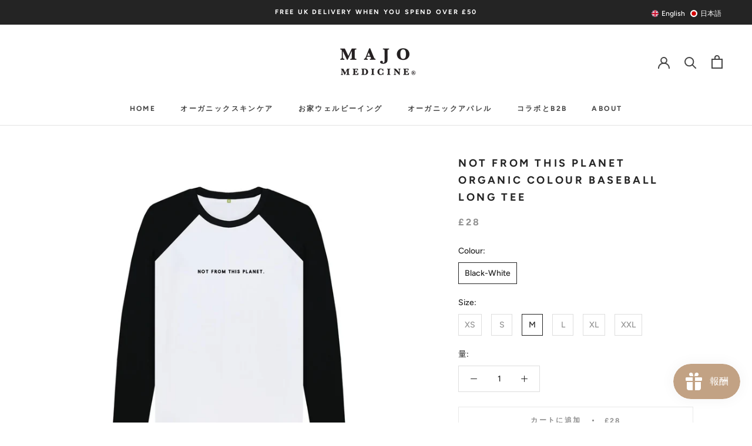

--- FILE ---
content_type: text/html; charset=utf-8
request_url: https://majomedicine.com/ja/collections/not-from-this-planet-collection/products/not-from-this-planet-organic-colour-baseball-long-tee
body_size: 48476
content:
<!doctype html>

<html class="no-js" lang="ja">
  <head> 
    <script async src='https://cdn.shopify.com/s/files/1/0411/8639/4277/t/11/assets/spotlight.js'></script>

    <link async href='https://cdn.shopify.com/s/files/1/0411/8639/4277/t/11/assets/ymq-option.css' rel='stylesheet'>
    
	<link async href='https://option.ymq.cool/option/bottom.css' rel='stylesheet'> 

	<style id="ymq-jsstyle"></style>
	<script>
		window.best_option = window.best_option || {}; 

		best_option.shop = `majo-medicine.myshopify.com`; 

		best_option.page = `product`; 

		best_option.ymq_option_branding = {}; 
		  
			best_option.ymq_option_branding = {"button":{"--button-background-checked-color":"#000000","--button-background-color":"#FFFFFF","--button-background-disabled-color":"#FFFFFF","--button-border-checked-color":"#000000","--button-border-color":"#000000","--button-border-disabled-color":"#000000","--button-font-checked-color":"#FFFFFF","--button-font-disabled-color":"#cccccc","--button-font-color":"#000000","--button-border-radius":"0","--button-font-size":"14","--button-line-height":"20","--button-margin-l-r":"4","--button-margin-u-d":"4","--button-padding-l-r":"16","--button-padding-u-d":"8"},"radio":{"--radio-border-color":"#BBC1E1","--radio-border-checked-color":"#BBC1E1","--radio-border-disabled-color":"#BBC1E1","--radio-border-hover-color":"#BBC1E1","--radio-background-color":"#FFFFFF","--radio-background-checked-color":"#275EFE","--radio-background-disabled-color":"#E1E6F9","--radio-background-hover-color":"#FFFFFF","--radio-inner-color":"#E1E6F9","--radio-inner-checked-color":"#FFFFFF","--radio-inner-disabled-color":"#FFFFFF"},"input":{"--input-background-checked-color":"#FFFFFF","--input-background-color":"#FFFFFF","--input-border-checked-color":"#000000","--input-border-color":"#000000","--input-font-checked-color":"#000000","--input-font-color":"#000000","--input-border-radius":"0","--input-font-size":"14","--input-padding-l-r":"16","--input-padding-u-d":"9","--input-width":"100","--input-max-width":"400"},"select":{"--select-border-color":"#000000","--select-border-checked-color":"#000000","--select-background-color":"#FFFFFF","--select-background-checked-color":"#FFFFFF","--select-font-color":"#000000","--select-font-checked-color":"#000000","--select-option-background-color":"#FFFFFF","--select-option-background-checked-color":"#F5F9FF","--select-option-background-disabled-color":"#FFFFFF","--select-option-font-color":"#000000","--select-option-font-checked-color":"#000000","--select-option-font-disabled-color":"#CCCCCC","--select-padding-u-d":"9","--select-padding-l-r":"16","--select-option-padding-u-d":"9","--select-option-padding-l-r":"16","--select-width":"100","--select-max-width":"400","--select-font-size":"14","--select-border-radius":"0"},"multiple":{"--multiple-background-color":"#F5F9FF","--multiple-font-color":"#000000","--multiple-padding-u-d":"2","--multiple-padding-l-r":"8","--multiple-font-size":"12","--multiple-border-radius":"0"},"img":{"--img-border-color":"#E1E1E1","--img-border-checked-color":"#000000","--img-border-disabled-color":"#000000","--img-width":"50","--img-height":"50","--img-margin-u-d":"2","--img-margin-l-r":"2","--img-border-radius":"4"},"upload":{"--upload-background-color":"#409EFF","--upload-font-color":"#FFFFFF","--upload-border-color":"#409EFF","--upload-padding-u-d":"12","--upload-padding-l-r":"20","--upload-font-size":"12","--upload-border-radius":"4"},"cart":{"--cart-border-color":"#000000","--buy-border-color":"#000000","--cart-border-hover-color":"#000000","--buy-border-hover-color":"#000000","--cart-background-color":"#000000","--buy-background-color":"#000000","--cart-background-hover-color":"#000000","--buy-background-hover-color":"#000000","--cart-font-color":"#FFFFFF","--buy-font-color":"#FFFFFF","--cart-font-hover-color":"#FFFFFF","--buy-font-hover-color":"#FFFFFF","--cart-padding-u-d":"12","--cart-padding-l-r":"16","--buy-padding-u-d":"12","--buy-padding-l-r":"16","--cart-margin-u-d":"4","--cart-margin-l-r":"0","--buy-margin-u-d":"4","--buy-margin-l-r":"0","--cart-width":"100","--cart-max-width":"800","--buy-width":"100","--buy-max-width":"800","--cart-font-size":"14","--cart-border-radius":"0","--buy-font-size":"14","--buy-border-radius":"0"},"quantity":{"--quantity-border-color":"#A6A3A3","--quantity-font-color":"#000000","--quantity-background-color":"#FFFFFF","--quantity-width":"150","--quantity-height":"40","--quantity-font-size":"14","--quantity-border-radius":"0"},"global":{"--global-title-color":"#000000","--global-help-color":"#000000","--global-error-color":"#DC3545","--global-title-font-size":"14","--global-help-font-size":"12","--global-error-font-size":"12","--global-margin-top":"0","--global-margin-bottom":"20","--global-margin-left":"0","--global-margin-right":"0","--global-title-margin-top":"0","--global-title-margin-bottom":"5","--global-title-margin-left":"0","--global-title-margin-right":"0","--global-help-margin-top":"5","--global-help-margin-bottom":"0","--global-help-margin-left":"0","--global-help-margin-right":"0","--global-error-margin-top":"5","--global-error-margin-bottom":"0","--global-error-margin-left":"0","--global-error-margin-right":"0"},"discount":{"--new-discount-normal-color":"#1878B9","--new-discount-error-color":"#E22120","--new-discount-layout":"flex-end"},"lan":{"require":"This is a required field.","email":"Please enter a valid email address.","phone":"Please enter the correct phone.","number":"Please enter an number.","integer":"Please enter an integer.","min_char":"Please enter no less than %s characters.","max_char":"Please enter no more than %s characters.","max_s":"Please choose less than %s options.","min_s":"Please choose more than %s options.","total_s":"Please choose %s options.","min":"Please enter no less than %s.","max":"Please enter no more than %s.","currency":"GBP","sold_out":"sold out","please_choose":"Please choose","add_to_cart":"ADD TO CART","buy_it_now":"BUY IT NOW","add_price_text":"Selection will add %s to the price","discount_code":"Discount code","application":"Apply","discount_error1":"Enter a valid discount code","discount_error2":"discount code isn't valid for the items in your cart"},"price":{"--price-border-color":"#000000","--price-background-color":"#FFFFFF","--price-font-color":"#000000","--price-price-font-color":"#03de90","--price-padding-u-d":"9","--price-padding-l-r":"16","--price-width":"100","--price-max-width":"400","--price-font-size":"14","--price-border-radius":"0"},"extra":{"is_show":"0","plan":0,"quantity-box":"0","price-value":"3,4,15,6,16,7","variant-original-margin-bottom":"15","strong-dorp-down":0,"radio-unchecked":1,"variant-original":"1","free_plan":0},"config":{"free_plan":0}}; 
		 
	        
		best_option.product = {"id":7268741677251,"title":"Not From This Planet Organic Colour Baseball Long Tee","handle":"not-from-this-planet-organic-colour-baseball-long-tee","description":"\u003cp\u003e \u003c\/p\u003e\n\u003cdiv\u003e\n\u003cstrong\u003eThis item is made to order\u003c\/strong\u003e - This way we can reduce waste by only producing items that are required. Thank you for contributing towards a more sustainable world. \u003cbr\u003e\n\u003c\/div\u003e\n\u003cdiv\u003e\n\u003cp\u003e\u003cstrong\u003eImportant note\u003c\/strong\u003e\u003cspan\u003e \u003c\/span\u003e-  Please allow extra time for delivery, and please consider your sizing carefully.  This item will be shipped separately as soon as it's ready.\u003cbr\u003e\u003c\/p\u003e\n\u003ch1\u003e\n\u003cstrong data-mce-fragment=\"1\"\u003e「 Not From This Planet 」\u003c\/strong\u003eSustainable apparel collection by Majo Medicine.\u003c\/h1\u003e\n\u003cp\u003e\u003cimg src=\"https:\/\/cdn.shopify.com\/s\/files\/1\/0027\/6155\/6025\/files\/Screenshot_2022-05-05_at_14.48.46_600x600.png?v=1651758549\" alt=\"\"\u003e\u003c\/p\u003e\n\u003c\/div\u003e\n\u003cp\u003e\u003cstrong\u003eClothing made the right way.\u003c\/strong\u003e\u003cspan\u003e \u003c\/span\u003eWe use natural materials, not plastic. And everything we make is designed to be sent back when it is worn out. We make new products from material we recover.\u003c\/p\u003e\n\u003cp\u003e\u003cstrong\u003ePlastic-free packaging.\u003c\/strong\u003e\u003cspan\u003e \u003c\/span\u003eAll of our products are printed and shipped from the UK. Every order is sent out in our own design of plastic-free packaging, designed to be coloured in by you.\u003cbr\u003e\u003c\/p\u003e\n\u003cp\u003e\u003cstrong\u003eRenewable energy. \u003c\/strong\u003eWe make products in real time, in the seconds after they are ordered, so there's no waste. And we use renewable energy to power our factories from the sun and the wind.\u003c\/p\u003e\n\u003ch2\u003e\u003cspan style=\"text-decoration: underline;\"\u003eSize Guide\u003c\/span\u003e\u003c\/h2\u003e\n\u003cstrong\u003eCentimeters\u003c\/strong\u003e\n\u003ctable\u003e\n\u003ctbody\u003e\n\u003ctr\u003e\n\u003cth\u003e\u003c\/th\u003e\n\u003cth\u003eXS\u003c\/th\u003e\n\u003cth\u003eS\u003c\/th\u003e\n\u003cth\u003eM\u003c\/th\u003e\n\u003cth\u003eL\u003c\/th\u003e\n\u003cth\u003eXL\u003c\/th\u003e\n\u003cth\u003eXXL\u003c\/th\u003e\n\u003c\/tr\u003e\n\u003ctr\u003e\n\u003ctd\u003eHeight\u003c\/td\u003e\n\u003ctd\u003e171\u003c\/td\u003e\n\u003ctd\u003e175\u003c\/td\u003e\n\u003ctd\u003e179\u003c\/td\u003e\n\u003ctd\u003e183\u003c\/td\u003e\n\u003ctd\u003e189\u003c\/td\u003e\n\u003ctd\u003e195\u003c\/td\u003e\n\u003c\/tr\u003e\n\u003ctr\u003e\n\u003ctd\u003eChest\u003c\/td\u003e\n\u003ctd\u003e86\u003c\/td\u003e\n\u003ctd\u003e93\u003c\/td\u003e\n\u003ctd\u003e99\u003c\/td\u003e\n\u003ctd\u003e104\u003c\/td\u003e\n\u003ctd\u003e116\u003c\/td\u003e\n\u003ctd\u003e129\u003c\/td\u003e\n\u003c\/tr\u003e\n\u003ctr\u003e\n\u003ctd\u003eWaist\u003c\/td\u003e\n\u003ctd\u003e71\u003c\/td\u003e\n\u003ctd\u003e76\u003c\/td\u003e\n\u003ctd\u003e81\u003c\/td\u003e\n\u003ctd\u003e89\u003c\/td\u003e\n\u003ctd\u003e99\u003c\/td\u003e\n\u003ctd\u003e112\u003c\/td\u003e\n\u003c\/tr\u003e\n\u003c\/tbody\u003e\n\u003c\/table\u003e\n\u003cp\u003e\u003cstrong\u003eChest\u003c\/strong\u003e: Measure all round your chest just below your armpits.\u003cbr\u003e\u003cstrong\u003eWaist\u003c\/strong\u003e: Measure round your waistline, where your trousers would button up.\u003cbr\u003e\u003cstrong\u003eHeight\u003c\/strong\u003e: Your natural height.\u003cbr\u003eIf you fall between the sizes, go for the larger of the two.\u003cbr\u003e\u003cbr\u003e\u003c\/p\u003e\n\u003ch3\u003eProduct Specification\u003c\/h3\u003e\n\u003cp\u003eCertified Organic Cotton Baseball T-shirt, 155g\/m2. \u003cbr\u003eWash cool, hang dry. GM free. \u003cbr\u003eNot tested on animals. Does not contain animal-derived products. \u003cbr\u003ePrinted in the UK with low waste printing tech. \u003cbr\u003eMade in a renewable energy powered factory audited for a wide range of social and sustainability criteria.\u003c\/p\u003e","published_at":"2022-05-21T13:53:51+01:00","created_at":"2022-05-21T13:53:51+01:00","vendor":"Majo Medicine","type":"Printed Baseball T-shirt","tags":[],"price":2800,"price_min":2800,"price_max":2800,"available":true,"price_varies":false,"compare_at_price":null,"compare_at_price_min":0,"compare_at_price_max":0,"compare_at_price_varies":false,"variants":[{"id":41839509766339,"title":"Black-White \/ XS","option1":"Black-White","option2":"XS","option3":null,"sku":"48474692","requires_shipping":true,"taxable":true,"featured_image":{"id":36185572966595,"product_id":7268741677251,"position":1,"created_at":"2022-05-21T13:53:55+01:00","updated_at":"2022-05-21T13:53:55+01:00","alt":"Black-White Not From This Planet Organic Colour Baseball Long Tee","width":1080,"height":1136,"src":"\/\/majomedicine.com\/cdn\/shop\/products\/pyirqhiqhs86fglrgkum6cjrne4mlmf2bkh8movrl0t7ammg_png.jpg?v=1653137635","variant_ids":[41839509766339,41839509799107,41839509831875,41839509864643,41839509897411,41839509930179]},"available":false,"name":"Not From This Planet Organic Colour Baseball Long Tee - Black-White \/ XS","public_title":"Black-White \/ XS","options":["Black-White","XS"],"price":2800,"weight":0,"compare_at_price":null,"inventory_management":"teemill-print-on-demand","barcode":null,"featured_media":{"alt":"Black-White Not From This Planet Organic Colour Baseball Long Tee","id":28496385704131,"position":1,"preview_image":{"aspect_ratio":0.951,"height":1136,"width":1080,"src":"\/\/majomedicine.com\/cdn\/shop\/products\/pyirqhiqhs86fglrgkum6cjrne4mlmf2bkh8movrl0t7ammg_png.jpg?v=1653137635"}},"requires_selling_plan":false,"selling_plan_allocations":[]},{"id":41839509799107,"title":"Black-White \/ S","option1":"Black-White","option2":"S","option3":null,"sku":"48474693","requires_shipping":true,"taxable":true,"featured_image":{"id":36185572966595,"product_id":7268741677251,"position":1,"created_at":"2022-05-21T13:53:55+01:00","updated_at":"2022-05-21T13:53:55+01:00","alt":"Black-White Not From This Planet Organic Colour Baseball Long Tee","width":1080,"height":1136,"src":"\/\/majomedicine.com\/cdn\/shop\/products\/pyirqhiqhs86fglrgkum6cjrne4mlmf2bkh8movrl0t7ammg_png.jpg?v=1653137635","variant_ids":[41839509766339,41839509799107,41839509831875,41839509864643,41839509897411,41839509930179]},"available":false,"name":"Not From This Planet Organic Colour Baseball Long Tee - Black-White \/ S","public_title":"Black-White \/ S","options":["Black-White","S"],"price":2800,"weight":0,"compare_at_price":null,"inventory_management":"teemill-print-on-demand","barcode":null,"featured_media":{"alt":"Black-White Not From This Planet Organic Colour Baseball Long Tee","id":28496385704131,"position":1,"preview_image":{"aspect_ratio":0.951,"height":1136,"width":1080,"src":"\/\/majomedicine.com\/cdn\/shop\/products\/pyirqhiqhs86fglrgkum6cjrne4mlmf2bkh8movrl0t7ammg_png.jpg?v=1653137635"}},"requires_selling_plan":false,"selling_plan_allocations":[]},{"id":41839509831875,"title":"Black-White \/ M","option1":"Black-White","option2":"M","option3":null,"sku":"48474694","requires_shipping":true,"taxable":true,"featured_image":{"id":36185572966595,"product_id":7268741677251,"position":1,"created_at":"2022-05-21T13:53:55+01:00","updated_at":"2022-05-21T13:53:55+01:00","alt":"Black-White Not From This Planet Organic Colour Baseball Long Tee","width":1080,"height":1136,"src":"\/\/majomedicine.com\/cdn\/shop\/products\/pyirqhiqhs86fglrgkum6cjrne4mlmf2bkh8movrl0t7ammg_png.jpg?v=1653137635","variant_ids":[41839509766339,41839509799107,41839509831875,41839509864643,41839509897411,41839509930179]},"available":true,"name":"Not From This Planet Organic Colour Baseball Long Tee - Black-White \/ M","public_title":"Black-White \/ M","options":["Black-White","M"],"price":2800,"weight":0,"compare_at_price":null,"inventory_management":"teemill-print-on-demand","barcode":null,"featured_media":{"alt":"Black-White Not From This Planet Organic Colour Baseball Long Tee","id":28496385704131,"position":1,"preview_image":{"aspect_ratio":0.951,"height":1136,"width":1080,"src":"\/\/majomedicine.com\/cdn\/shop\/products\/pyirqhiqhs86fglrgkum6cjrne4mlmf2bkh8movrl0t7ammg_png.jpg?v=1653137635"}},"requires_selling_plan":false,"selling_plan_allocations":[]},{"id":41839509864643,"title":"Black-White \/ L","option1":"Black-White","option2":"L","option3":null,"sku":"48474695","requires_shipping":true,"taxable":true,"featured_image":{"id":36185572966595,"product_id":7268741677251,"position":1,"created_at":"2022-05-21T13:53:55+01:00","updated_at":"2022-05-21T13:53:55+01:00","alt":"Black-White Not From This Planet Organic Colour Baseball Long Tee","width":1080,"height":1136,"src":"\/\/majomedicine.com\/cdn\/shop\/products\/pyirqhiqhs86fglrgkum6cjrne4mlmf2bkh8movrl0t7ammg_png.jpg?v=1653137635","variant_ids":[41839509766339,41839509799107,41839509831875,41839509864643,41839509897411,41839509930179]},"available":true,"name":"Not From This Planet Organic Colour Baseball Long Tee - Black-White \/ L","public_title":"Black-White \/ L","options":["Black-White","L"],"price":2800,"weight":0,"compare_at_price":null,"inventory_management":"teemill-print-on-demand","barcode":null,"featured_media":{"alt":"Black-White Not From This Planet Organic Colour Baseball Long Tee","id":28496385704131,"position":1,"preview_image":{"aspect_ratio":0.951,"height":1136,"width":1080,"src":"\/\/majomedicine.com\/cdn\/shop\/products\/pyirqhiqhs86fglrgkum6cjrne4mlmf2bkh8movrl0t7ammg_png.jpg?v=1653137635"}},"requires_selling_plan":false,"selling_plan_allocations":[]},{"id":41839509897411,"title":"Black-White \/ XL","option1":"Black-White","option2":"XL","option3":null,"sku":"48474696","requires_shipping":true,"taxable":true,"featured_image":{"id":36185572966595,"product_id":7268741677251,"position":1,"created_at":"2022-05-21T13:53:55+01:00","updated_at":"2022-05-21T13:53:55+01:00","alt":"Black-White Not From This Planet Organic Colour Baseball Long Tee","width":1080,"height":1136,"src":"\/\/majomedicine.com\/cdn\/shop\/products\/pyirqhiqhs86fglrgkum6cjrne4mlmf2bkh8movrl0t7ammg_png.jpg?v=1653137635","variant_ids":[41839509766339,41839509799107,41839509831875,41839509864643,41839509897411,41839509930179]},"available":true,"name":"Not From This Planet Organic Colour Baseball Long Tee - Black-White \/ XL","public_title":"Black-White \/ XL","options":["Black-White","XL"],"price":2800,"weight":0,"compare_at_price":null,"inventory_management":"teemill-print-on-demand","barcode":null,"featured_media":{"alt":"Black-White Not From This Planet Organic Colour Baseball Long Tee","id":28496385704131,"position":1,"preview_image":{"aspect_ratio":0.951,"height":1136,"width":1080,"src":"\/\/majomedicine.com\/cdn\/shop\/products\/pyirqhiqhs86fglrgkum6cjrne4mlmf2bkh8movrl0t7ammg_png.jpg?v=1653137635"}},"requires_selling_plan":false,"selling_plan_allocations":[]},{"id":41839509930179,"title":"Black-White \/ XXL","option1":"Black-White","option2":"XXL","option3":null,"sku":"48474697","requires_shipping":true,"taxable":true,"featured_image":{"id":36185572966595,"product_id":7268741677251,"position":1,"created_at":"2022-05-21T13:53:55+01:00","updated_at":"2022-05-21T13:53:55+01:00","alt":"Black-White Not From This Planet Organic Colour Baseball Long Tee","width":1080,"height":1136,"src":"\/\/majomedicine.com\/cdn\/shop\/products\/pyirqhiqhs86fglrgkum6cjrne4mlmf2bkh8movrl0t7ammg_png.jpg?v=1653137635","variant_ids":[41839509766339,41839509799107,41839509831875,41839509864643,41839509897411,41839509930179]},"available":true,"name":"Not From This Planet Organic Colour Baseball Long Tee - Black-White \/ XXL","public_title":"Black-White \/ XXL","options":["Black-White","XXL"],"price":2800,"weight":0,"compare_at_price":null,"inventory_management":"teemill-print-on-demand","barcode":null,"featured_media":{"alt":"Black-White Not From This Planet Organic Colour Baseball Long Tee","id":28496385704131,"position":1,"preview_image":{"aspect_ratio":0.951,"height":1136,"width":1080,"src":"\/\/majomedicine.com\/cdn\/shop\/products\/pyirqhiqhs86fglrgkum6cjrne4mlmf2bkh8movrl0t7ammg_png.jpg?v=1653137635"}},"requires_selling_plan":false,"selling_plan_allocations":[]}],"images":["\/\/majomedicine.com\/cdn\/shop\/products\/pyirqhiqhs86fglrgkum6cjrne4mlmf2bkh8movrl0t7ammg_png.jpg?v=1653137635","\/\/majomedicine.com\/cdn\/shop\/products\/lqnjxctwa9wmq2au42rsvv4oxiczdnjk0dc9bwkmio62hx0g_jpeg.jpg?v=1653137637","\/\/majomedicine.com\/cdn\/shop\/products\/bgv7plbsgc89rfgcgzimfsxszdbnphvchrxgqg09iz1bupkv_ada93c80-a604-4fcd-a06f-bca80b7de1a0.jpg?v=1654172970"],"featured_image":"\/\/majomedicine.com\/cdn\/shop\/products\/pyirqhiqhs86fglrgkum6cjrne4mlmf2bkh8movrl0t7ammg_png.jpg?v=1653137635","options":["Colour","Size"],"media":[{"alt":"Black-White Not From This Planet Organic Colour Baseball Long Tee","id":28496385704131,"position":1,"preview_image":{"aspect_ratio":0.951,"height":1136,"width":1080,"src":"\/\/majomedicine.com\/cdn\/shop\/products\/pyirqhiqhs86fglrgkum6cjrne4mlmf2bkh8movrl0t7ammg_png.jpg?v=1653137635"},"aspect_ratio":0.951,"height":1136,"media_type":"image","src":"\/\/majomedicine.com\/cdn\/shop\/products\/pyirqhiqhs86fglrgkum6cjrne4mlmf2bkh8movrl0t7ammg_png.jpg?v=1653137635","width":1080},{"alt":null,"id":28496386457795,"position":2,"preview_image":{"aspect_ratio":0.95,"height":1137,"width":1080,"src":"\/\/majomedicine.com\/cdn\/shop\/products\/lqnjxctwa9wmq2au42rsvv4oxiczdnjk0dc9bwkmio62hx0g_jpeg.jpg?v=1653137637"},"aspect_ratio":0.95,"height":1137,"media_type":"image","src":"\/\/majomedicine.com\/cdn\/shop\/products\/lqnjxctwa9wmq2au42rsvv4oxiczdnjk0dc9bwkmio62hx0g_jpeg.jpg?v=1653137637","width":1080},{"alt":null,"id":28897694089411,"position":3,"preview_image":{"aspect_ratio":1.333,"height":3024,"width":4032,"src":"\/\/majomedicine.com\/cdn\/shop\/products\/bgv7plbsgc89rfgcgzimfsxszdbnphvchrxgqg09iz1bupkv_ada93c80-a604-4fcd-a06f-bca80b7de1a0.jpg?v=1654172970"},"aspect_ratio":1.333,"height":3024,"media_type":"image","src":"\/\/majomedicine.com\/cdn\/shop\/products\/bgv7plbsgc89rfgcgzimfsxszdbnphvchrxgqg09iz1bupkv_ada93c80-a604-4fcd-a06f-bca80b7de1a0.jpg?v=1654172970","width":4032}],"requires_selling_plan":false,"selling_plan_groups":[],"content":"\u003cp\u003e \u003c\/p\u003e\n\u003cdiv\u003e\n\u003cstrong\u003eThis item is made to order\u003c\/strong\u003e - This way we can reduce waste by only producing items that are required. Thank you for contributing towards a more sustainable world. \u003cbr\u003e\n\u003c\/div\u003e\n\u003cdiv\u003e\n\u003cp\u003e\u003cstrong\u003eImportant note\u003c\/strong\u003e\u003cspan\u003e \u003c\/span\u003e-  Please allow extra time for delivery, and please consider your sizing carefully.  This item will be shipped separately as soon as it's ready.\u003cbr\u003e\u003c\/p\u003e\n\u003ch1\u003e\n\u003cstrong data-mce-fragment=\"1\"\u003e「 Not From This Planet 」\u003c\/strong\u003eSustainable apparel collection by Majo Medicine.\u003c\/h1\u003e\n\u003cp\u003e\u003cimg src=\"https:\/\/cdn.shopify.com\/s\/files\/1\/0027\/6155\/6025\/files\/Screenshot_2022-05-05_at_14.48.46_600x600.png?v=1651758549\" alt=\"\"\u003e\u003c\/p\u003e\n\u003c\/div\u003e\n\u003cp\u003e\u003cstrong\u003eClothing made the right way.\u003c\/strong\u003e\u003cspan\u003e \u003c\/span\u003eWe use natural materials, not plastic. And everything we make is designed to be sent back when it is worn out. We make new products from material we recover.\u003c\/p\u003e\n\u003cp\u003e\u003cstrong\u003ePlastic-free packaging.\u003c\/strong\u003e\u003cspan\u003e \u003c\/span\u003eAll of our products are printed and shipped from the UK. Every order is sent out in our own design of plastic-free packaging, designed to be coloured in by you.\u003cbr\u003e\u003c\/p\u003e\n\u003cp\u003e\u003cstrong\u003eRenewable energy. \u003c\/strong\u003eWe make products in real time, in the seconds after they are ordered, so there's no waste. And we use renewable energy to power our factories from the sun and the wind.\u003c\/p\u003e\n\u003ch2\u003e\u003cspan style=\"text-decoration: underline;\"\u003eSize Guide\u003c\/span\u003e\u003c\/h2\u003e\n\u003cstrong\u003eCentimeters\u003c\/strong\u003e\n\u003ctable\u003e\n\u003ctbody\u003e\n\u003ctr\u003e\n\u003cth\u003e\u003c\/th\u003e\n\u003cth\u003eXS\u003c\/th\u003e\n\u003cth\u003eS\u003c\/th\u003e\n\u003cth\u003eM\u003c\/th\u003e\n\u003cth\u003eL\u003c\/th\u003e\n\u003cth\u003eXL\u003c\/th\u003e\n\u003cth\u003eXXL\u003c\/th\u003e\n\u003c\/tr\u003e\n\u003ctr\u003e\n\u003ctd\u003eHeight\u003c\/td\u003e\n\u003ctd\u003e171\u003c\/td\u003e\n\u003ctd\u003e175\u003c\/td\u003e\n\u003ctd\u003e179\u003c\/td\u003e\n\u003ctd\u003e183\u003c\/td\u003e\n\u003ctd\u003e189\u003c\/td\u003e\n\u003ctd\u003e195\u003c\/td\u003e\n\u003c\/tr\u003e\n\u003ctr\u003e\n\u003ctd\u003eChest\u003c\/td\u003e\n\u003ctd\u003e86\u003c\/td\u003e\n\u003ctd\u003e93\u003c\/td\u003e\n\u003ctd\u003e99\u003c\/td\u003e\n\u003ctd\u003e104\u003c\/td\u003e\n\u003ctd\u003e116\u003c\/td\u003e\n\u003ctd\u003e129\u003c\/td\u003e\n\u003c\/tr\u003e\n\u003ctr\u003e\n\u003ctd\u003eWaist\u003c\/td\u003e\n\u003ctd\u003e71\u003c\/td\u003e\n\u003ctd\u003e76\u003c\/td\u003e\n\u003ctd\u003e81\u003c\/td\u003e\n\u003ctd\u003e89\u003c\/td\u003e\n\u003ctd\u003e99\u003c\/td\u003e\n\u003ctd\u003e112\u003c\/td\u003e\n\u003c\/tr\u003e\n\u003c\/tbody\u003e\n\u003c\/table\u003e\n\u003cp\u003e\u003cstrong\u003eChest\u003c\/strong\u003e: Measure all round your chest just below your armpits.\u003cbr\u003e\u003cstrong\u003eWaist\u003c\/strong\u003e: Measure round your waistline, where your trousers would button up.\u003cbr\u003e\u003cstrong\u003eHeight\u003c\/strong\u003e: Your natural height.\u003cbr\u003eIf you fall between the sizes, go for the larger of the two.\u003cbr\u003e\u003cbr\u003e\u003c\/p\u003e\n\u003ch3\u003eProduct Specification\u003c\/h3\u003e\n\u003cp\u003eCertified Organic Cotton Baseball T-shirt, 155g\/m2. \u003cbr\u003eWash cool, hang dry. GM free. \u003cbr\u003eNot tested on animals. Does not contain animal-derived products. \u003cbr\u003ePrinted in the UK with low waste printing tech. \u003cbr\u003eMade in a renewable energy powered factory audited for a wide range of social and sustainability criteria.\u003c\/p\u003e"}; 

		best_option.ymq_has_only_default_variant = true; 
		 
			best_option.ymq_has_only_default_variant = false; 
		 

        
            best_option.ymq_status = {}; 
    		 
    
    		best_option.ymq_variantjson = {}; 
    		 
    
    		best_option.ymq_option_data = {}; 
    		

    		best_option.ymq_option_condition = {}; 
    		 
              
        


        best_option.product_collections = {};
        
            best_option.product_collections[162696691806] = {"id":162696691806,"handle":"not-from-this-planet-collection","updated_at":"2025-09-04T12:07:51+01:00","published_at":"2020-09-01T14:50:32+01:00","sort_order":"manual","template_suffix":"","published_scope":"web","title":"Not From This Planet コレクション","body_html":"\u003cmeta charset=\"utf-8\"\u003e\u003cmeta charset=\"utf-8\"\u003e\n\u003cdiv data-mce-fragment=\"1\"\u003e\n\u003cp data-mce-fragment=\"1\" style=\"text-align: left;\"\u003e\u003cimg src=\"https:\/\/cdn.shopify.com\/s\/files\/1\/0027\/6155\/6025\/files\/Screenshot_2022-05-05_at_14.48.46_600x600.png?v=1651758549\" alt=\"\" data-mce-fragment=\"1\" data-mce-src=\"https:\/\/cdn.shopify.com\/s\/files\/1\/0027\/6155\/6025\/files\/Screenshot_2022-05-05_at_14.48.46_600x600.png?v=1651758549\"\u003e\u003cstrong data-mce-fragment=\"1\"\u003eClothing made the right way.\u003c\/strong\u003e\u003cspan data-mce-fragment=\"1\"\u003e \u003c\/span\u003eWe use natural materials, not plastic. And everything we make is designed to be sent back when it is worn out. We make new products from material we recover.\u003cbr\u003e\u003cbr\u003e\u003cstrong data-mce-fragment=\"1\"\u003ePlastic-free packaging.\u003c\/strong\u003e\u003cspan data-mce-fragment=\"1\"\u003e \u003c\/span\u003eAll of our products are printed and shipped from the UK. Every order is sent out in our own design of plastic-free packaging, designed to be coloured in by you.\u003cbr\u003e\u003cbr\u003e\u003cstrong data-mce-fragment=\"1\"\u003eRenewable energy. \u003c\/strong\u003eWe make products in real time, in the seconds after they are ordered, so there's no waste. And we use renewable energy to power our factories from the sun and the wind.\u003cbr\u003e\u003c\/p\u003e\n\u003c\/div\u003e\n\u003cimg src=\"https:\/\/cdn.shopify.com\/s\/files\/1\/0027\/6155\/6025\/files\/Screenshot_2022-05-05_at_16.04.53_600x600.png?v=1651763137\" alt=\"\" data-mce-fragment=\"1\" data-mce-src=\"https:\/\/cdn.shopify.com\/s\/files\/1\/0027\/6155\/6025\/files\/Screenshot_2022-05-05_at_16.04.53_600x600.png?v=1651763137\"\u003e\u003cbr\u003e"};
        
            best_option.product_collections[264654422211] = {"id":264654422211,"handle":"organic-tshirt","updated_at":"2025-09-04T12:07:51+01:00","published_at":"2021-04-10T16:57:16+01:00","sort_order":"manual","template_suffix":"","published_scope":"web","title":"Organic Tshirts","body_html":"","image":{"created_at":"2021-04-11T15:41:43+01:00","alt":null,"width":1024,"height":1200,"src":"\/\/majomedicine.com\/cdn\/shop\/collections\/Not_From_This_Planet_Organic_Tshirt_Black.png?v=1618152104"}};
        


        best_option.ymq_template_options = {};
	    best_option.ymq_option_template = {};
		best_option.ymq_option_template_condition = {}; 
	    
	    
	    

        
            best_option.ymq_option_template_sort = false;
        

        
            best_option.ymq_option_template_sort_before = false;
        
        
        
        best_option.ymq_option_template_c_t = {};
  		best_option.ymq_option_template_condition_c_t = {};
        best_option.ymq_option_template_assign_c_t = {};
        
        

        

        
	</script>
    <script async src='https://options.ymq.cool/option/best-options.js'></script>
	


    <meta charset="utf-8"> 
    <meta http-equiv="X-UA-Compatible" content="IE=edge,chrome=1">
    <meta name="viewport" content="width=device-width, initial-scale=1.0, height=device-height, minimum-scale=1.0, maximum-scale=1.0">
    <meta name="theme-color" content="">

    <title>
      Not From This Planet Organic Colour Baseball Long Tee &ndash; Majo Medicine
    </title><meta name="description" content="  This item is made to order - This way we can reduce waste by only producing items that are required. Thank you for contributing towards a more sustainable world.  Important note -  Please allow extra time for delivery, and please consider your sizing carefully.  This item will be shipped separately as soon as it&#39;s re"><link rel="canonical" href="https://majomedicine.com/ja/products/not-from-this-planet-organic-colour-baseball-long-tee"><link rel="shortcut icon" href="//majomedicine.com/cdn/shop/files/favicon-01_6450560d-848f-45b1-a377-dcaddb914a87_96x.png?v=1613685985" type="image/png"><meta property="og:type" content="product">
  <meta property="og:title" content="Not From This Planet Organic Colour Baseball Long Tee"><meta property="og:image" content="http://majomedicine.com/cdn/shop/products/pyirqhiqhs86fglrgkum6cjrne4mlmf2bkh8movrl0t7ammg_png_1024x.jpg?v=1653137635">
    <meta property="og:image:secure_url" content="https://majomedicine.com/cdn/shop/products/pyirqhiqhs86fglrgkum6cjrne4mlmf2bkh8movrl0t7ammg_png_1024x.jpg?v=1653137635"><meta property="og:image" content="http://majomedicine.com/cdn/shop/products/lqnjxctwa9wmq2au42rsvv4oxiczdnjk0dc9bwkmio62hx0g_jpeg_1024x.jpg?v=1653137637">
    <meta property="og:image:secure_url" content="https://majomedicine.com/cdn/shop/products/lqnjxctwa9wmq2au42rsvv4oxiczdnjk0dc9bwkmio62hx0g_jpeg_1024x.jpg?v=1653137637"><meta property="og:image" content="http://majomedicine.com/cdn/shop/products/bgv7plbsgc89rfgcgzimfsxszdbnphvchrxgqg09iz1bupkv_ada93c80-a604-4fcd-a06f-bca80b7de1a0_1024x.jpg?v=1654172970">
    <meta property="og:image:secure_url" content="https://majomedicine.com/cdn/shop/products/bgv7plbsgc89rfgcgzimfsxszdbnphvchrxgqg09iz1bupkv_ada93c80-a604-4fcd-a06f-bca80b7de1a0_1024x.jpg?v=1654172970"><meta property="product:price:amount" content="28.00">
  <meta property="product:price:currency" content="GBP"><meta property="og:description" content="  This item is made to order - This way we can reduce waste by only producing items that are required. Thank you for contributing towards a more sustainable world.  Important note -  Please allow extra time for delivery, and please consider your sizing carefully.  This item will be shipped separately as soon as it&#39;s re"><meta property="og:url" content="https://majomedicine.com/ja/products/not-from-this-planet-organic-colour-baseball-long-tee">
<meta property="og:site_name" content="Majo Medicine"><meta name="twitter:card" content="summary"><meta name="twitter:title" content="Not From This Planet Organic Colour Baseball Long Tee">
  <meta name="twitter:description" content="  This item is made to order - This way we can reduce waste by only producing items that are required. Thank you for contributing towards a more sustainable world.  Important note -  Please allow extra time for delivery, and please consider your sizing carefully.  This item will be shipped separately as soon as it&#39;s ready. 「 Not From This Planet 」Sustainable apparel collection by Majo Medicine. Clothing made the right way. We use natural materials, not plastic. And everything we make is designed to be sent back when it is worn out. We make new products from material we recover. Plastic-free packaging. All of our products are printed and shipped from the UK. Every order is sent out in our own design of plastic-free packaging, designed to be coloured in by you. Renewable energy. We make products in real time, in the seconds after they are ordered, so">
  <meta name="twitter:image" content="https://majomedicine.com/cdn/shop/products/pyirqhiqhs86fglrgkum6cjrne4mlmf2bkh8movrl0t7ammg_png_600x600_crop_center.jpg?v=1653137635">

    <script>window.performance && window.performance.mark && window.performance.mark('shopify.content_for_header.start');</script><meta name="google-site-verification" content="WkNIx_Cwgok2Uj1avy9jJOI041VWgfThFBogvtfW3UY">
<meta name="facebook-domain-verification" content="okljuhx7mcnfnordv5oee9tyo7o9o5">
<meta name="facebook-domain-verification" content="fpfbwzg0a0ttbvbknu28p22qzsciyt">
<meta id="shopify-digital-wallet" name="shopify-digital-wallet" content="/2761556025/digital_wallets/dialog">
<meta name="shopify-checkout-api-token" content="0031838451015f44952abc2ddd4b71c9">
<meta id="in-context-paypal-metadata" data-shop-id="2761556025" data-venmo-supported="false" data-environment="production" data-locale="ja_JP" data-paypal-v4="true" data-currency="GBP">
<link rel="alternate" hreflang="x-default" href="https://majomedicine.com/products/not-from-this-planet-organic-colour-baseball-long-tee">
<link rel="alternate" hreflang="en" href="https://majomedicine.com/products/not-from-this-planet-organic-colour-baseball-long-tee">
<link rel="alternate" hreflang="ja" href="https://majomedicine.com/ja/products/not-from-this-planet-organic-colour-baseball-long-tee">
<link rel="alternate" type="application/json+oembed" href="https://majomedicine.com/ja/products/not-from-this-planet-organic-colour-baseball-long-tee.oembed">
<script async="async" src="/checkouts/internal/preloads.js?locale=ja-GB"></script>
<script id="shopify-features" type="application/json">{"accessToken":"0031838451015f44952abc2ddd4b71c9","betas":["rich-media-storefront-analytics"],"domain":"majomedicine.com","predictiveSearch":true,"shopId":2761556025,"locale":"ja"}</script>
<script>var Shopify = Shopify || {};
Shopify.shop = "majo-medicine.myshopify.com";
Shopify.locale = "ja";
Shopify.currency = {"active":"GBP","rate":"1.0"};
Shopify.country = "GB";
Shopify.theme = {"name":"Prestige","id":80203317342,"schema_name":"Prestige","schema_version":"4.7.2","theme_store_id":855,"role":"main"};
Shopify.theme.handle = "null";
Shopify.theme.style = {"id":null,"handle":null};
Shopify.cdnHost = "majomedicine.com/cdn";
Shopify.routes = Shopify.routes || {};
Shopify.routes.root = "/ja/";</script>
<script type="module">!function(o){(o.Shopify=o.Shopify||{}).modules=!0}(window);</script>
<script>!function(o){function n(){var o=[];function n(){o.push(Array.prototype.slice.apply(arguments))}return n.q=o,n}var t=o.Shopify=o.Shopify||{};t.loadFeatures=n(),t.autoloadFeatures=n()}(window);</script>
<script id="shop-js-analytics" type="application/json">{"pageType":"product"}</script>
<script defer="defer" async type="module" src="//majomedicine.com/cdn/shopifycloud/shop-js/modules/v2/client.init-shop-cart-sync_PyU3Cxph.ja.esm.js"></script>
<script defer="defer" async type="module" src="//majomedicine.com/cdn/shopifycloud/shop-js/modules/v2/chunk.common_3XpQ5sgE.esm.js"></script>
<script type="module">
  await import("//majomedicine.com/cdn/shopifycloud/shop-js/modules/v2/client.init-shop-cart-sync_PyU3Cxph.ja.esm.js");
await import("//majomedicine.com/cdn/shopifycloud/shop-js/modules/v2/chunk.common_3XpQ5sgE.esm.js");

  window.Shopify.SignInWithShop?.initShopCartSync?.({"fedCMEnabled":true,"windoidEnabled":true});

</script>
<script>(function() {
  var isLoaded = false;
  function asyncLoad() {
    if (isLoaded) return;
    isLoaded = true;
    var urls = ["https:\/\/js.smile.io\/v1\/smile-shopify.js?shop=majo-medicine.myshopify.com","https:\/\/cdn.jsdelivr.net\/gh\/yunmuqing\/SmBdBWwTCrjyN3AE@latest\/mbAt2ktK3Dmszf6K.js?shop=majo-medicine.myshopify.com","https:\/\/na.shgcdn3.com\/pixel-collector.js?shop=majo-medicine.myshopify.com"];
    for (var i = 0; i < urls.length; i++) {
      var s = document.createElement('script');
      s.type = 'text/javascript';
      s.async = true;
      s.src = urls[i];
      var x = document.getElementsByTagName('script')[0];
      x.parentNode.insertBefore(s, x);
    }
  };
  if(window.attachEvent) {
    window.attachEvent('onload', asyncLoad);
  } else {
    window.addEventListener('load', asyncLoad, false);
  }
})();</script>
<script id="__st">var __st={"a":2761556025,"offset":0,"reqid":"6bfe8dbc-ff8f-4237-8c20-e053e66b2200-1768935430","pageurl":"majomedicine.com\/ja\/collections\/not-from-this-planet-collection\/products\/not-from-this-planet-organic-colour-baseball-long-tee","u":"5d7639af80d4","p":"product","rtyp":"product","rid":7268741677251};</script>
<script>window.ShopifyPaypalV4VisibilityTracking = true;</script>
<script id="captcha-bootstrap">!function(){'use strict';const t='contact',e='account',n='new_comment',o=[[t,t],['blogs',n],['comments',n],[t,'customer']],c=[[e,'customer_login'],[e,'guest_login'],[e,'recover_customer_password'],[e,'create_customer']],r=t=>t.map((([t,e])=>`form[action*='/${t}']:not([data-nocaptcha='true']) input[name='form_type'][value='${e}']`)).join(','),a=t=>()=>t?[...document.querySelectorAll(t)].map((t=>t.form)):[];function s(){const t=[...o],e=r(t);return a(e)}const i='password',u='form_key',d=['recaptcha-v3-token','g-recaptcha-response','h-captcha-response',i],f=()=>{try{return window.sessionStorage}catch{return}},m='__shopify_v',_=t=>t.elements[u];function p(t,e,n=!1){try{const o=window.sessionStorage,c=JSON.parse(o.getItem(e)),{data:r}=function(t){const{data:e,action:n}=t;return t[m]||n?{data:e,action:n}:{data:t,action:n}}(c);for(const[e,n]of Object.entries(r))t.elements[e]&&(t.elements[e].value=n);n&&o.removeItem(e)}catch(o){console.error('form repopulation failed',{error:o})}}const l='form_type',E='cptcha';function T(t){t.dataset[E]=!0}const w=window,h=w.document,L='Shopify',v='ce_forms',y='captcha';let A=!1;((t,e)=>{const n=(g='f06e6c50-85a8-45c8-87d0-21a2b65856fe',I='https://cdn.shopify.com/shopifycloud/storefront-forms-hcaptcha/ce_storefront_forms_captcha_hcaptcha.v1.5.2.iife.js',D={infoText:'hCaptchaによる保護',privacyText:'プライバシー',termsText:'利用規約'},(t,e,n)=>{const o=w[L][v],c=o.bindForm;if(c)return c(t,g,e,D).then(n);var r;o.q.push([[t,g,e,D],n]),r=I,A||(h.body.append(Object.assign(h.createElement('script'),{id:'captcha-provider',async:!0,src:r})),A=!0)});var g,I,D;w[L]=w[L]||{},w[L][v]=w[L][v]||{},w[L][v].q=[],w[L][y]=w[L][y]||{},w[L][y].protect=function(t,e){n(t,void 0,e),T(t)},Object.freeze(w[L][y]),function(t,e,n,w,h,L){const[v,y,A,g]=function(t,e,n){const i=e?o:[],u=t?c:[],d=[...i,...u],f=r(d),m=r(i),_=r(d.filter((([t,e])=>n.includes(e))));return[a(f),a(m),a(_),s()]}(w,h,L),I=t=>{const e=t.target;return e instanceof HTMLFormElement?e:e&&e.form},D=t=>v().includes(t);t.addEventListener('submit',(t=>{const e=I(t);if(!e)return;const n=D(e)&&!e.dataset.hcaptchaBound&&!e.dataset.recaptchaBound,o=_(e),c=g().includes(e)&&(!o||!o.value);(n||c)&&t.preventDefault(),c&&!n&&(function(t){try{if(!f())return;!function(t){const e=f();if(!e)return;const n=_(t);if(!n)return;const o=n.value;o&&e.removeItem(o)}(t);const e=Array.from(Array(32),(()=>Math.random().toString(36)[2])).join('');!function(t,e){_(t)||t.append(Object.assign(document.createElement('input'),{type:'hidden',name:u})),t.elements[u].value=e}(t,e),function(t,e){const n=f();if(!n)return;const o=[...t.querySelectorAll(`input[type='${i}']`)].map((({name:t})=>t)),c=[...d,...o],r={};for(const[a,s]of new FormData(t).entries())c.includes(a)||(r[a]=s);n.setItem(e,JSON.stringify({[m]:1,action:t.action,data:r}))}(t,e)}catch(e){console.error('failed to persist form',e)}}(e),e.submit())}));const S=(t,e)=>{t&&!t.dataset[E]&&(n(t,e.some((e=>e===t))),T(t))};for(const o of['focusin','change'])t.addEventListener(o,(t=>{const e=I(t);D(e)&&S(e,y())}));const B=e.get('form_key'),M=e.get(l),P=B&&M;t.addEventListener('DOMContentLoaded',(()=>{const t=y();if(P)for(const e of t)e.elements[l].value===M&&p(e,B);[...new Set([...A(),...v().filter((t=>'true'===t.dataset.shopifyCaptcha))])].forEach((e=>S(e,t)))}))}(h,new URLSearchParams(w.location.search),n,t,e,['guest_login'])})(!0,!0)}();</script>
<script integrity="sha256-4kQ18oKyAcykRKYeNunJcIwy7WH5gtpwJnB7kiuLZ1E=" data-source-attribution="shopify.loadfeatures" defer="defer" src="//majomedicine.com/cdn/shopifycloud/storefront/assets/storefront/load_feature-a0a9edcb.js" crossorigin="anonymous"></script>
<script data-source-attribution="shopify.dynamic_checkout.dynamic.init">var Shopify=Shopify||{};Shopify.PaymentButton=Shopify.PaymentButton||{isStorefrontPortableWallets:!0,init:function(){window.Shopify.PaymentButton.init=function(){};var t=document.createElement("script");t.src="https://majomedicine.com/cdn/shopifycloud/portable-wallets/latest/portable-wallets.ja.js",t.type="module",document.head.appendChild(t)}};
</script>
<script data-source-attribution="shopify.dynamic_checkout.buyer_consent">
  function portableWalletsHideBuyerConsent(e){var t=document.getElementById("shopify-buyer-consent"),n=document.getElementById("shopify-subscription-policy-button");t&&n&&(t.classList.add("hidden"),t.setAttribute("aria-hidden","true"),n.removeEventListener("click",e))}function portableWalletsShowBuyerConsent(e){var t=document.getElementById("shopify-buyer-consent"),n=document.getElementById("shopify-subscription-policy-button");t&&n&&(t.classList.remove("hidden"),t.removeAttribute("aria-hidden"),n.addEventListener("click",e))}window.Shopify?.PaymentButton&&(window.Shopify.PaymentButton.hideBuyerConsent=portableWalletsHideBuyerConsent,window.Shopify.PaymentButton.showBuyerConsent=portableWalletsShowBuyerConsent);
</script>
<script>
  function portableWalletsCleanup(e){e&&e.src&&console.error("Failed to load portable wallets script "+e.src);var t=document.querySelectorAll("shopify-accelerated-checkout .shopify-payment-button__skeleton, shopify-accelerated-checkout-cart .wallet-cart-button__skeleton"),e=document.getElementById("shopify-buyer-consent");for(let e=0;e<t.length;e++)t[e].remove();e&&e.remove()}function portableWalletsNotLoadedAsModule(e){e instanceof ErrorEvent&&"string"==typeof e.message&&e.message.includes("import.meta")&&"string"==typeof e.filename&&e.filename.includes("portable-wallets")&&(window.removeEventListener("error",portableWalletsNotLoadedAsModule),window.Shopify.PaymentButton.failedToLoad=e,"loading"===document.readyState?document.addEventListener("DOMContentLoaded",window.Shopify.PaymentButton.init):window.Shopify.PaymentButton.init())}window.addEventListener("error",portableWalletsNotLoadedAsModule);
</script>

<script type="module" src="https://majomedicine.com/cdn/shopifycloud/portable-wallets/latest/portable-wallets.ja.js" onError="portableWalletsCleanup(this)" crossorigin="anonymous"></script>
<script nomodule>
  document.addEventListener("DOMContentLoaded", portableWalletsCleanup);
</script>

<link id="shopify-accelerated-checkout-styles" rel="stylesheet" media="screen" href="https://majomedicine.com/cdn/shopifycloud/portable-wallets/latest/accelerated-checkout-backwards-compat.css" crossorigin="anonymous">
<style id="shopify-accelerated-checkout-cart">
        #shopify-buyer-consent {
  margin-top: 1em;
  display: inline-block;
  width: 100%;
}

#shopify-buyer-consent.hidden {
  display: none;
}

#shopify-subscription-policy-button {
  background: none;
  border: none;
  padding: 0;
  text-decoration: underline;
  font-size: inherit;
  cursor: pointer;
}

#shopify-subscription-policy-button::before {
  box-shadow: none;
}

      </style>

<script>window.performance && window.performance.mark && window.performance.mark('shopify.content_for_header.end');</script>

    <link rel="stylesheet" href="//majomedicine.com/cdn/shop/t/8/assets/theme.scss.css?v=94386877909407849031762924013">

    <script>
      // This allows to expose several variables to the global scope, to be used in scripts
      window.theme = {
        pageType: "product",
        moneyFormat: "£{{amount}}",
        moneyWithCurrencyFormat: "£{{amount}} GBP",
        productImageSize: "natural",
        searchMode: "product,article",
        showPageTransition: true,
        showElementStaggering: false,
        showImageZooming: true
      };

      window.routes = {
        rootUrl: "\/ja",
        cartUrl: "\/ja\/cart",
        cartAddUrl: "\/ja\/cart\/add",
        cartChangeUrl: "\/ja\/cart\/change",
        searchUrl: "\/ja\/search",
        productRecommendationsUrl: "\/ja\/recommendations\/products"
      };

      window.languages = {
        cartAddNote: "注文メモを追加",
        cartEditNote: "オーダーノートの編集",
        productImageLoadingError: "この画像を読み込めませんでした。ページをリロードしてみてください。",
        productFormAddToCart: "カートに追加",
        productFormUnavailable: "利用できません",
        productFormSoldOut: "完売",
        shippingEstimatorOneResult: "利用可能な1つのオプション：",
        shippingEstimatorMoreResults: "{{count}} 利用可能なオプション：",
        shippingEstimatorNoResults: "配送が見つかりませんでした"
      };

      window.lazySizesConfig = {
        loadHidden: false,
        hFac: 0.5,
        expFactor: 2,
        ricTimeout: 150,
        lazyClass: 'Image--lazyLoad',
        loadingClass: 'Image--lazyLoading',
        loadedClass: 'Image--lazyLoaded'
      };

      document.documentElement.className = document.documentElement.className.replace('no-js', 'js');
      document.documentElement.style.setProperty('--window-height', window.innerHeight + 'px');

      // We do a quick detection of some features (we could use Modernizr but for so little...)
      (function() {
        document.documentElement.className += ((window.CSS && window.CSS.supports('(position: sticky) or (position: -webkit-sticky)')) ? ' supports-sticky' : ' no-supports-sticky');
        document.documentElement.className += (window.matchMedia('(-moz-touch-enabled: 1), (hover: none)')).matches ? ' no-supports-hover' : ' supports-hover';
      }());
    </script>

    <script src="//majomedicine.com/cdn/shop/t/8/assets/lazysizes.min.js?v=174358363404432586981588343279" async></script><script src="https://polyfill-fastly.net/v3/polyfill.min.js?unknown=polyfill&features=fetch,Element.prototype.closest,Element.prototype.remove,Element.prototype.classList,Array.prototype.includes,Array.prototype.fill,Object.assign,CustomEvent,IntersectionObserver,IntersectionObserverEntry,URL" defer></script>
    <script src="//majomedicine.com/cdn/shop/t/8/assets/libs.min.js?v=26178543184394469741588343278" defer></script>
    <script src="//majomedicine.com/cdn/shop/t/8/assets/theme.min.js?v=101812004007097122321588343283" defer></script>
    <script src="//majomedicine.com/cdn/shop/t/8/assets/custom.js?v=183944157590872491501588343280" defer></script>

    <script>
      (function () {
        window.onpageshow = function() {
          if (window.theme.showPageTransition) {
            var pageTransition = document.querySelector('.PageTransition');

            if (pageTransition) {
              pageTransition.style.visibility = 'visible';
              pageTransition.style.opacity = '0';
            }
          }

          // When the page is loaded from the cache, we have to reload the cart content
          document.documentElement.dispatchEvent(new CustomEvent('cart:refresh', {
            bubbles: true
          }));
        };
      })();
    </script>

    
  <script type="application/ld+json">
  {
    "@context": "http://schema.org",
    "@type": "Product",
    "offers": [{
          "@type": "Offer",
          "name": "Black-White \/ XS",
          "availability":"https://schema.org/OutOfStock",
          "price": 28.0,
          "priceCurrency": "GBP",
          "priceValidUntil": "2026-01-30","sku": "48474692","url": "/ja/collections/not-from-this-planet-collection/products/not-from-this-planet-organic-colour-baseball-long-tee/ja/products/not-from-this-planet-organic-colour-baseball-long-tee?variant=41839509766339"
        },
{
          "@type": "Offer",
          "name": "Black-White \/ S",
          "availability":"https://schema.org/OutOfStock",
          "price": 28.0,
          "priceCurrency": "GBP",
          "priceValidUntil": "2026-01-30","sku": "48474693","url": "/ja/collections/not-from-this-planet-collection/products/not-from-this-planet-organic-colour-baseball-long-tee/ja/products/not-from-this-planet-organic-colour-baseball-long-tee?variant=41839509799107"
        },
{
          "@type": "Offer",
          "name": "Black-White \/ M",
          "availability":"https://schema.org/InStock",
          "price": 28.0,
          "priceCurrency": "GBP",
          "priceValidUntil": "2026-01-30","sku": "48474694","url": "/ja/collections/not-from-this-planet-collection/products/not-from-this-planet-organic-colour-baseball-long-tee/ja/products/not-from-this-planet-organic-colour-baseball-long-tee?variant=41839509831875"
        },
{
          "@type": "Offer",
          "name": "Black-White \/ L",
          "availability":"https://schema.org/InStock",
          "price": 28.0,
          "priceCurrency": "GBP",
          "priceValidUntil": "2026-01-30","sku": "48474695","url": "/ja/collections/not-from-this-planet-collection/products/not-from-this-planet-organic-colour-baseball-long-tee/ja/products/not-from-this-planet-organic-colour-baseball-long-tee?variant=41839509864643"
        },
{
          "@type": "Offer",
          "name": "Black-White \/ XL",
          "availability":"https://schema.org/InStock",
          "price": 28.0,
          "priceCurrency": "GBP",
          "priceValidUntil": "2026-01-30","sku": "48474696","url": "/ja/collections/not-from-this-planet-collection/products/not-from-this-planet-organic-colour-baseball-long-tee/ja/products/not-from-this-planet-organic-colour-baseball-long-tee?variant=41839509897411"
        },
{
          "@type": "Offer",
          "name": "Black-White \/ XXL",
          "availability":"https://schema.org/InStock",
          "price": 28.0,
          "priceCurrency": "GBP",
          "priceValidUntil": "2026-01-30","sku": "48474697","url": "/ja/collections/not-from-this-planet-collection/products/not-from-this-planet-organic-colour-baseball-long-tee/ja/products/not-from-this-planet-organic-colour-baseball-long-tee?variant=41839509930179"
        }
],
    "brand": {
      "name": "Majo Medicine"
    },
    "name": "Not From This Planet Organic Colour Baseball Long Tee",
    "description": " \n\nThis item is made to order - This way we can reduce waste by only producing items that are required. Thank you for contributing towards a more sustainable world. \n\n\nImportant note -  Please allow extra time for delivery, and please consider your sizing carefully.  This item will be shipped separately as soon as it's ready.\n\n「 Not From This Planet 」Sustainable apparel collection by Majo Medicine.\n\n\nClothing made the right way. We use natural materials, not plastic. And everything we make is designed to be sent back when it is worn out. We make new products from material we recover.\nPlastic-free packaging. All of our products are printed and shipped from the UK. Every order is sent out in our own design of plastic-free packaging, designed to be coloured in by you.\nRenewable energy. We make products in real time, in the seconds after they are ordered, so there's no waste. And we use renewable energy to power our factories from the sun and the wind.\nSize Guide\nCentimeters\n\n\n\n\nXS\nS\nM\nL\nXL\nXXL\n\n\nHeight\n171\n175\n179\n183\n189\n195\n\n\nChest\n86\n93\n99\n104\n116\n129\n\n\nWaist\n71\n76\n81\n89\n99\n112\n\n\n\nChest: Measure all round your chest just below your armpits.Waist: Measure round your waistline, where your trousers would button up.Height: Your natural height.If you fall between the sizes, go for the larger of the two.\nProduct Specification\nCertified Organic Cotton Baseball T-shirt, 155g\/m2. Wash cool, hang dry. GM free. Not tested on animals. Does not contain animal-derived products. Printed in the UK with low waste printing tech. Made in a renewable energy powered factory audited for a wide range of social and sustainability criteria.",
    "category": "Printed Baseball T-shirt",
    "url": "/ja/collections/not-from-this-planet-collection/products/not-from-this-planet-organic-colour-baseball-long-tee/ja/products/not-from-this-planet-organic-colour-baseball-long-tee",
    "sku": "48474694",
    "image": {
      "@type": "ImageObject",
      "url": "https://majomedicine.com/cdn/shop/products/pyirqhiqhs86fglrgkum6cjrne4mlmf2bkh8movrl0t7ammg_png_1024x.jpg?v=1653137635",
      "image": "https://majomedicine.com/cdn/shop/products/pyirqhiqhs86fglrgkum6cjrne4mlmf2bkh8movrl0t7ammg_png_1024x.jpg?v=1653137635",
      "name": "Black-White Not From This Planet Organic Colour Baseball Long Tee",
      "width": "1024",
      "height": "1024"
    }
  }
  </script>



  <script type="application/ld+json">
  {
    "@context": "http://schema.org",
    "@type": "BreadcrumbList",
  "itemListElement": [{
      "@type": "ListItem",
      "position": 1,
      "name": "Translation missing: ja.general.breadcrumb.home",
      "item": "https://majomedicine.com"
    },{
          "@type": "ListItem",
          "position": 2,
          "name": "Not From This Planet コレクション",
          "item": "https://majomedicine.com/ja/collections/not-from-this-planet-collection"
        }, {
          "@type": "ListItem",
          "position": 3,
          "name": "Not From This Planet Organic Colour Baseball Long Tee",
          "item": "https://majomedicine.com/ja/collections/not-from-this-planet-collection/products/not-from-this-planet-organic-colour-baseball-long-tee"
        }]
  }
  </script>

  
  
<!-- "snippets/weglot_hreftags.liquid" was not rendered, the associated app was uninstalled -->
<!-- "snippets/weglot_switcher.liquid" was not rendered, the associated app was uninstalled -->
    
 <script type="text/javascript">
(function e(){var e=document.createElement("script");e.type="text/javascript",e.async=true,e.src="//staticw2.yotpo.com/v6oymvl9hUibQkMFZ4q8Z10xq9YKI8C9UiYOjB1A/widget.js";var t=document.getElementsByTagName("script")[0];t.parentNode.insertBefore(e,t)})();
</script>   

  

<script type="text/javascript">
  
    window.SHG_CUSTOMER = null;
  
</script>










<link href="https://monorail-edge.shopifysvc.com" rel="dns-prefetch">
<script>(function(){if ("sendBeacon" in navigator && "performance" in window) {try {var session_token_from_headers = performance.getEntriesByType('navigation')[0].serverTiming.find(x => x.name == '_s').description;} catch {var session_token_from_headers = undefined;}var session_cookie_matches = document.cookie.match(/_shopify_s=([^;]*)/);var session_token_from_cookie = session_cookie_matches && session_cookie_matches.length === 2 ? session_cookie_matches[1] : "";var session_token = session_token_from_headers || session_token_from_cookie || "";function handle_abandonment_event(e) {var entries = performance.getEntries().filter(function(entry) {return /monorail-edge.shopifysvc.com/.test(entry.name);});if (!window.abandonment_tracked && entries.length === 0) {window.abandonment_tracked = true;var currentMs = Date.now();var navigation_start = performance.timing.navigationStart;var payload = {shop_id: 2761556025,url: window.location.href,navigation_start,duration: currentMs - navigation_start,session_token,page_type: "product"};window.navigator.sendBeacon("https://monorail-edge.shopifysvc.com/v1/produce", JSON.stringify({schema_id: "online_store_buyer_site_abandonment/1.1",payload: payload,metadata: {event_created_at_ms: currentMs,event_sent_at_ms: currentMs}}));}}window.addEventListener('pagehide', handle_abandonment_event);}}());</script>
<script id="web-pixels-manager-setup">(function e(e,d,r,n,o){if(void 0===o&&(o={}),!Boolean(null===(a=null===(i=window.Shopify)||void 0===i?void 0:i.analytics)||void 0===a?void 0:a.replayQueue)){var i,a;window.Shopify=window.Shopify||{};var t=window.Shopify;t.analytics=t.analytics||{};var s=t.analytics;s.replayQueue=[],s.publish=function(e,d,r){return s.replayQueue.push([e,d,r]),!0};try{self.performance.mark("wpm:start")}catch(e){}var l=function(){var e={modern:/Edge?\/(1{2}[4-9]|1[2-9]\d|[2-9]\d{2}|\d{4,})\.\d+(\.\d+|)|Firefox\/(1{2}[4-9]|1[2-9]\d|[2-9]\d{2}|\d{4,})\.\d+(\.\d+|)|Chrom(ium|e)\/(9{2}|\d{3,})\.\d+(\.\d+|)|(Maci|X1{2}).+ Version\/(15\.\d+|(1[6-9]|[2-9]\d|\d{3,})\.\d+)([,.]\d+|)( \(\w+\)|)( Mobile\/\w+|) Safari\/|Chrome.+OPR\/(9{2}|\d{3,})\.\d+\.\d+|(CPU[ +]OS|iPhone[ +]OS|CPU[ +]iPhone|CPU IPhone OS|CPU iPad OS)[ +]+(15[._]\d+|(1[6-9]|[2-9]\d|\d{3,})[._]\d+)([._]\d+|)|Android:?[ /-](13[3-9]|1[4-9]\d|[2-9]\d{2}|\d{4,})(\.\d+|)(\.\d+|)|Android.+Firefox\/(13[5-9]|1[4-9]\d|[2-9]\d{2}|\d{4,})\.\d+(\.\d+|)|Android.+Chrom(ium|e)\/(13[3-9]|1[4-9]\d|[2-9]\d{2}|\d{4,})\.\d+(\.\d+|)|SamsungBrowser\/([2-9]\d|\d{3,})\.\d+/,legacy:/Edge?\/(1[6-9]|[2-9]\d|\d{3,})\.\d+(\.\d+|)|Firefox\/(5[4-9]|[6-9]\d|\d{3,})\.\d+(\.\d+|)|Chrom(ium|e)\/(5[1-9]|[6-9]\d|\d{3,})\.\d+(\.\d+|)([\d.]+$|.*Safari\/(?![\d.]+ Edge\/[\d.]+$))|(Maci|X1{2}).+ Version\/(10\.\d+|(1[1-9]|[2-9]\d|\d{3,})\.\d+)([,.]\d+|)( \(\w+\)|)( Mobile\/\w+|) Safari\/|Chrome.+OPR\/(3[89]|[4-9]\d|\d{3,})\.\d+\.\d+|(CPU[ +]OS|iPhone[ +]OS|CPU[ +]iPhone|CPU IPhone OS|CPU iPad OS)[ +]+(10[._]\d+|(1[1-9]|[2-9]\d|\d{3,})[._]\d+)([._]\d+|)|Android:?[ /-](13[3-9]|1[4-9]\d|[2-9]\d{2}|\d{4,})(\.\d+|)(\.\d+|)|Mobile Safari.+OPR\/([89]\d|\d{3,})\.\d+\.\d+|Android.+Firefox\/(13[5-9]|1[4-9]\d|[2-9]\d{2}|\d{4,})\.\d+(\.\d+|)|Android.+Chrom(ium|e)\/(13[3-9]|1[4-9]\d|[2-9]\d{2}|\d{4,})\.\d+(\.\d+|)|Android.+(UC? ?Browser|UCWEB|U3)[ /]?(15\.([5-9]|\d{2,})|(1[6-9]|[2-9]\d|\d{3,})\.\d+)\.\d+|SamsungBrowser\/(5\.\d+|([6-9]|\d{2,})\.\d+)|Android.+MQ{2}Browser\/(14(\.(9|\d{2,})|)|(1[5-9]|[2-9]\d|\d{3,})(\.\d+|))(\.\d+|)|K[Aa][Ii]OS\/(3\.\d+|([4-9]|\d{2,})\.\d+)(\.\d+|)/},d=e.modern,r=e.legacy,n=navigator.userAgent;return n.match(d)?"modern":n.match(r)?"legacy":"unknown"}(),u="modern"===l?"modern":"legacy",c=(null!=n?n:{modern:"",legacy:""})[u],f=function(e){return[e.baseUrl,"/wpm","/b",e.hashVersion,"modern"===e.buildTarget?"m":"l",".js"].join("")}({baseUrl:d,hashVersion:r,buildTarget:u}),m=function(e){var d=e.version,r=e.bundleTarget,n=e.surface,o=e.pageUrl,i=e.monorailEndpoint;return{emit:function(e){var a=e.status,t=e.errorMsg,s=(new Date).getTime(),l=JSON.stringify({metadata:{event_sent_at_ms:s},events:[{schema_id:"web_pixels_manager_load/3.1",payload:{version:d,bundle_target:r,page_url:o,status:a,surface:n,error_msg:t},metadata:{event_created_at_ms:s}}]});if(!i)return console&&console.warn&&console.warn("[Web Pixels Manager] No Monorail endpoint provided, skipping logging."),!1;try{return self.navigator.sendBeacon.bind(self.navigator)(i,l)}catch(e){}var u=new XMLHttpRequest;try{return u.open("POST",i,!0),u.setRequestHeader("Content-Type","text/plain"),u.send(l),!0}catch(e){return console&&console.warn&&console.warn("[Web Pixels Manager] Got an unhandled error while logging to Monorail."),!1}}}}({version:r,bundleTarget:l,surface:e.surface,pageUrl:self.location.href,monorailEndpoint:e.monorailEndpoint});try{o.browserTarget=l,function(e){var d=e.src,r=e.async,n=void 0===r||r,o=e.onload,i=e.onerror,a=e.sri,t=e.scriptDataAttributes,s=void 0===t?{}:t,l=document.createElement("script"),u=document.querySelector("head"),c=document.querySelector("body");if(l.async=n,l.src=d,a&&(l.integrity=a,l.crossOrigin="anonymous"),s)for(var f in s)if(Object.prototype.hasOwnProperty.call(s,f))try{l.dataset[f]=s[f]}catch(e){}if(o&&l.addEventListener("load",o),i&&l.addEventListener("error",i),u)u.appendChild(l);else{if(!c)throw new Error("Did not find a head or body element to append the script");c.appendChild(l)}}({src:f,async:!0,onload:function(){if(!function(){var e,d;return Boolean(null===(d=null===(e=window.Shopify)||void 0===e?void 0:e.analytics)||void 0===d?void 0:d.initialized)}()){var d=window.webPixelsManager.init(e)||void 0;if(d){var r=window.Shopify.analytics;r.replayQueue.forEach((function(e){var r=e[0],n=e[1],o=e[2];d.publishCustomEvent(r,n,o)})),r.replayQueue=[],r.publish=d.publishCustomEvent,r.visitor=d.visitor,r.initialized=!0}}},onerror:function(){return m.emit({status:"failed",errorMsg:"".concat(f," has failed to load")})},sri:function(e){var d=/^sha384-[A-Za-z0-9+/=]+$/;return"string"==typeof e&&d.test(e)}(c)?c:"",scriptDataAttributes:o}),m.emit({status:"loading"})}catch(e){m.emit({status:"failed",errorMsg:(null==e?void 0:e.message)||"Unknown error"})}}})({shopId: 2761556025,storefrontBaseUrl: "https://majomedicine.com",extensionsBaseUrl: "https://extensions.shopifycdn.com/cdn/shopifycloud/web-pixels-manager",monorailEndpoint: "https://monorail-edge.shopifysvc.com/unstable/produce_batch",surface: "storefront-renderer",enabledBetaFlags: ["2dca8a86"],webPixelsConfigList: [{"id":"1641808258","configuration":"{\"site_id\":\"cfeb0249-2e13-4300-b494-4cd6aa3670ab\",\"analytics_endpoint\":\"https:\\\/\\\/na.shgcdn3.com\"}","eventPayloadVersion":"v1","runtimeContext":"STRICT","scriptVersion":"695709fc3f146fa50a25299517a954f2","type":"APP","apiClientId":1158168,"privacyPurposes":["ANALYTICS","MARKETING","SALE_OF_DATA"],"dataSharingAdjustments":{"protectedCustomerApprovalScopes":["read_customer_personal_data"]}},{"id":"926810498","configuration":"{\"config\":\"{\\\"pixel_id\\\":\\\"AW-643159015\\\",\\\"target_country\\\":\\\"GB\\\",\\\"gtag_events\\\":[{\\\"type\\\":\\\"search\\\",\\\"action_label\\\":\\\"AW-643159015\\\/JUHkCL-gz_kCEOen17IC\\\"},{\\\"type\\\":\\\"begin_checkout\\\",\\\"action_label\\\":\\\"AW-643159015\\\/LsxRCLygz_kCEOen17IC\\\"},{\\\"type\\\":\\\"view_item\\\",\\\"action_label\\\":[\\\"AW-643159015\\\/cBIxCLagz_kCEOen17IC\\\",\\\"MC-JXCDZJZECX\\\"]},{\\\"type\\\":\\\"purchase\\\",\\\"action_label\\\":[\\\"AW-643159015\\\/07R1CLOgz_kCEOen17IC\\\",\\\"MC-JXCDZJZECX\\\"]},{\\\"type\\\":\\\"page_view\\\",\\\"action_label\\\":[\\\"AW-643159015\\\/NQsvCLCgz_kCEOen17IC\\\",\\\"MC-JXCDZJZECX\\\"]},{\\\"type\\\":\\\"add_payment_info\\\",\\\"action_label\\\":\\\"AW-643159015\\\/XJoWCMKgz_kCEOen17IC\\\"},{\\\"type\\\":\\\"add_to_cart\\\",\\\"action_label\\\":\\\"AW-643159015\\\/KPYJCLmgz_kCEOen17IC\\\"}],\\\"enable_monitoring_mode\\\":false}\"}","eventPayloadVersion":"v1","runtimeContext":"OPEN","scriptVersion":"b2a88bafab3e21179ed38636efcd8a93","type":"APP","apiClientId":1780363,"privacyPurposes":[],"dataSharingAdjustments":{"protectedCustomerApprovalScopes":["read_customer_address","read_customer_email","read_customer_name","read_customer_personal_data","read_customer_phone"]}},{"id":"643236135","configuration":"{\"pixelCode\":\"C6RN6SO394AQ13GJTANG\"}","eventPayloadVersion":"v1","runtimeContext":"STRICT","scriptVersion":"22e92c2ad45662f435e4801458fb78cc","type":"APP","apiClientId":4383523,"privacyPurposes":["ANALYTICS","MARKETING","SALE_OF_DATA"],"dataSharingAdjustments":{"protectedCustomerApprovalScopes":["read_customer_address","read_customer_email","read_customer_name","read_customer_personal_data","read_customer_phone"]}},{"id":"402719015","configuration":"{\"pixel_id\":\"811999426444369\",\"pixel_type\":\"facebook_pixel\",\"metaapp_system_user_token\":\"-\"}","eventPayloadVersion":"v1","runtimeContext":"OPEN","scriptVersion":"ca16bc87fe92b6042fbaa3acc2fbdaa6","type":"APP","apiClientId":2329312,"privacyPurposes":["ANALYTICS","MARKETING","SALE_OF_DATA"],"dataSharingAdjustments":{"protectedCustomerApprovalScopes":["read_customer_address","read_customer_email","read_customer_name","read_customer_personal_data","read_customer_phone"]}},{"id":"173310247","configuration":"{\"tagID\":\"2614147471655\"}","eventPayloadVersion":"v1","runtimeContext":"STRICT","scriptVersion":"18031546ee651571ed29edbe71a3550b","type":"APP","apiClientId":3009811,"privacyPurposes":["ANALYTICS","MARKETING","SALE_OF_DATA"],"dataSharingAdjustments":{"protectedCustomerApprovalScopes":["read_customer_address","read_customer_email","read_customer_name","read_customer_personal_data","read_customer_phone"]}},{"id":"176357762","eventPayloadVersion":"v1","runtimeContext":"LAX","scriptVersion":"1","type":"CUSTOM","privacyPurposes":["ANALYTICS"],"name":"Google Analytics tag (migrated)"},{"id":"shopify-app-pixel","configuration":"{}","eventPayloadVersion":"v1","runtimeContext":"STRICT","scriptVersion":"0450","apiClientId":"shopify-pixel","type":"APP","privacyPurposes":["ANALYTICS","MARKETING"]},{"id":"shopify-custom-pixel","eventPayloadVersion":"v1","runtimeContext":"LAX","scriptVersion":"0450","apiClientId":"shopify-pixel","type":"CUSTOM","privacyPurposes":["ANALYTICS","MARKETING"]}],isMerchantRequest: false,initData: {"shop":{"name":"Majo Medicine","paymentSettings":{"currencyCode":"GBP"},"myshopifyDomain":"majo-medicine.myshopify.com","countryCode":"GB","storefrontUrl":"https:\/\/majomedicine.com\/ja"},"customer":null,"cart":null,"checkout":null,"productVariants":[{"price":{"amount":28.0,"currencyCode":"GBP"},"product":{"title":"Not From This Planet Organic Colour Baseball Long Tee","vendor":"Majo Medicine","id":"7268741677251","untranslatedTitle":"Not From This Planet Organic Colour Baseball Long Tee","url":"\/ja\/products\/not-from-this-planet-organic-colour-baseball-long-tee","type":"Printed Baseball T-shirt"},"id":"41839509766339","image":{"src":"\/\/majomedicine.com\/cdn\/shop\/products\/pyirqhiqhs86fglrgkum6cjrne4mlmf2bkh8movrl0t7ammg_png.jpg?v=1653137635"},"sku":"48474692","title":"Black-White \/ XS","untranslatedTitle":"Black-White \/ XS"},{"price":{"amount":28.0,"currencyCode":"GBP"},"product":{"title":"Not From This Planet Organic Colour Baseball Long Tee","vendor":"Majo Medicine","id":"7268741677251","untranslatedTitle":"Not From This Planet Organic Colour Baseball Long Tee","url":"\/ja\/products\/not-from-this-planet-organic-colour-baseball-long-tee","type":"Printed Baseball T-shirt"},"id":"41839509799107","image":{"src":"\/\/majomedicine.com\/cdn\/shop\/products\/pyirqhiqhs86fglrgkum6cjrne4mlmf2bkh8movrl0t7ammg_png.jpg?v=1653137635"},"sku":"48474693","title":"Black-White \/ S","untranslatedTitle":"Black-White \/ S"},{"price":{"amount":28.0,"currencyCode":"GBP"},"product":{"title":"Not From This Planet Organic Colour Baseball Long Tee","vendor":"Majo Medicine","id":"7268741677251","untranslatedTitle":"Not From This Planet Organic Colour Baseball Long Tee","url":"\/ja\/products\/not-from-this-planet-organic-colour-baseball-long-tee","type":"Printed Baseball T-shirt"},"id":"41839509831875","image":{"src":"\/\/majomedicine.com\/cdn\/shop\/products\/pyirqhiqhs86fglrgkum6cjrne4mlmf2bkh8movrl0t7ammg_png.jpg?v=1653137635"},"sku":"48474694","title":"Black-White \/ M","untranslatedTitle":"Black-White \/ M"},{"price":{"amount":28.0,"currencyCode":"GBP"},"product":{"title":"Not From This Planet Organic Colour Baseball Long Tee","vendor":"Majo Medicine","id":"7268741677251","untranslatedTitle":"Not From This Planet Organic Colour Baseball Long Tee","url":"\/ja\/products\/not-from-this-planet-organic-colour-baseball-long-tee","type":"Printed Baseball T-shirt"},"id":"41839509864643","image":{"src":"\/\/majomedicine.com\/cdn\/shop\/products\/pyirqhiqhs86fglrgkum6cjrne4mlmf2bkh8movrl0t7ammg_png.jpg?v=1653137635"},"sku":"48474695","title":"Black-White \/ L","untranslatedTitle":"Black-White \/ L"},{"price":{"amount":28.0,"currencyCode":"GBP"},"product":{"title":"Not From This Planet Organic Colour Baseball Long Tee","vendor":"Majo Medicine","id":"7268741677251","untranslatedTitle":"Not From This Planet Organic Colour Baseball Long Tee","url":"\/ja\/products\/not-from-this-planet-organic-colour-baseball-long-tee","type":"Printed Baseball T-shirt"},"id":"41839509897411","image":{"src":"\/\/majomedicine.com\/cdn\/shop\/products\/pyirqhiqhs86fglrgkum6cjrne4mlmf2bkh8movrl0t7ammg_png.jpg?v=1653137635"},"sku":"48474696","title":"Black-White \/ XL","untranslatedTitle":"Black-White \/ XL"},{"price":{"amount":28.0,"currencyCode":"GBP"},"product":{"title":"Not From This Planet Organic Colour Baseball Long Tee","vendor":"Majo Medicine","id":"7268741677251","untranslatedTitle":"Not From This Planet Organic Colour Baseball Long Tee","url":"\/ja\/products\/not-from-this-planet-organic-colour-baseball-long-tee","type":"Printed Baseball T-shirt"},"id":"41839509930179","image":{"src":"\/\/majomedicine.com\/cdn\/shop\/products\/pyirqhiqhs86fglrgkum6cjrne4mlmf2bkh8movrl0t7ammg_png.jpg?v=1653137635"},"sku":"48474697","title":"Black-White \/ XXL","untranslatedTitle":"Black-White \/ XXL"}],"purchasingCompany":null},},"https://majomedicine.com/cdn","fcfee988w5aeb613cpc8e4bc33m6693e112",{"modern":"","legacy":""},{"shopId":"2761556025","storefrontBaseUrl":"https:\/\/majomedicine.com","extensionBaseUrl":"https:\/\/extensions.shopifycdn.com\/cdn\/shopifycloud\/web-pixels-manager","surface":"storefront-renderer","enabledBetaFlags":"[\"2dca8a86\"]","isMerchantRequest":"false","hashVersion":"fcfee988w5aeb613cpc8e4bc33m6693e112","publish":"custom","events":"[[\"page_viewed\",{}],[\"product_viewed\",{\"productVariant\":{\"price\":{\"amount\":28.0,\"currencyCode\":\"GBP\"},\"product\":{\"title\":\"Not From This Planet Organic Colour Baseball Long Tee\",\"vendor\":\"Majo Medicine\",\"id\":\"7268741677251\",\"untranslatedTitle\":\"Not From This Planet Organic Colour Baseball Long Tee\",\"url\":\"\/ja\/products\/not-from-this-planet-organic-colour-baseball-long-tee\",\"type\":\"Printed Baseball T-shirt\"},\"id\":\"41839509831875\",\"image\":{\"src\":\"\/\/majomedicine.com\/cdn\/shop\/products\/pyirqhiqhs86fglrgkum6cjrne4mlmf2bkh8movrl0t7ammg_png.jpg?v=1653137635\"},\"sku\":\"48474694\",\"title\":\"Black-White \/ M\",\"untranslatedTitle\":\"Black-White \/ M\"}}]]"});</script><script>
  window.ShopifyAnalytics = window.ShopifyAnalytics || {};
  window.ShopifyAnalytics.meta = window.ShopifyAnalytics.meta || {};
  window.ShopifyAnalytics.meta.currency = 'GBP';
  var meta = {"product":{"id":7268741677251,"gid":"gid:\/\/shopify\/Product\/7268741677251","vendor":"Majo Medicine","type":"Printed Baseball T-shirt","handle":"not-from-this-planet-organic-colour-baseball-long-tee","variants":[{"id":41839509766339,"price":2800,"name":"Not From This Planet Organic Colour Baseball Long Tee - Black-White \/ XS","public_title":"Black-White \/ XS","sku":"48474692"},{"id":41839509799107,"price":2800,"name":"Not From This Planet Organic Colour Baseball Long Tee - Black-White \/ S","public_title":"Black-White \/ S","sku":"48474693"},{"id":41839509831875,"price":2800,"name":"Not From This Planet Organic Colour Baseball Long Tee - Black-White \/ M","public_title":"Black-White \/ M","sku":"48474694"},{"id":41839509864643,"price":2800,"name":"Not From This Planet Organic Colour Baseball Long Tee - Black-White \/ L","public_title":"Black-White \/ L","sku":"48474695"},{"id":41839509897411,"price":2800,"name":"Not From This Planet Organic Colour Baseball Long Tee - Black-White \/ XL","public_title":"Black-White \/ XL","sku":"48474696"},{"id":41839509930179,"price":2800,"name":"Not From This Planet Organic Colour Baseball Long Tee - Black-White \/ XXL","public_title":"Black-White \/ XXL","sku":"48474697"}],"remote":false},"page":{"pageType":"product","resourceType":"product","resourceId":7268741677251,"requestId":"6bfe8dbc-ff8f-4237-8c20-e053e66b2200-1768935430"}};
  for (var attr in meta) {
    window.ShopifyAnalytics.meta[attr] = meta[attr];
  }
</script>
<script class="analytics">
  (function () {
    var customDocumentWrite = function(content) {
      var jquery = null;

      if (window.jQuery) {
        jquery = window.jQuery;
      } else if (window.Checkout && window.Checkout.$) {
        jquery = window.Checkout.$;
      }

      if (jquery) {
        jquery('body').append(content);
      }
    };

    var hasLoggedConversion = function(token) {
      if (token) {
        return document.cookie.indexOf('loggedConversion=' + token) !== -1;
      }
      return false;
    }

    var setCookieIfConversion = function(token) {
      if (token) {
        var twoMonthsFromNow = new Date(Date.now());
        twoMonthsFromNow.setMonth(twoMonthsFromNow.getMonth() + 2);

        document.cookie = 'loggedConversion=' + token + '; expires=' + twoMonthsFromNow;
      }
    }

    var trekkie = window.ShopifyAnalytics.lib = window.trekkie = window.trekkie || [];
    if (trekkie.integrations) {
      return;
    }
    trekkie.methods = [
      'identify',
      'page',
      'ready',
      'track',
      'trackForm',
      'trackLink'
    ];
    trekkie.factory = function(method) {
      return function() {
        var args = Array.prototype.slice.call(arguments);
        args.unshift(method);
        trekkie.push(args);
        return trekkie;
      };
    };
    for (var i = 0; i < trekkie.methods.length; i++) {
      var key = trekkie.methods[i];
      trekkie[key] = trekkie.factory(key);
    }
    trekkie.load = function(config) {
      trekkie.config = config || {};
      trekkie.config.initialDocumentCookie = document.cookie;
      var first = document.getElementsByTagName('script')[0];
      var script = document.createElement('script');
      script.type = 'text/javascript';
      script.onerror = function(e) {
        var scriptFallback = document.createElement('script');
        scriptFallback.type = 'text/javascript';
        scriptFallback.onerror = function(error) {
                var Monorail = {
      produce: function produce(monorailDomain, schemaId, payload) {
        var currentMs = new Date().getTime();
        var event = {
          schema_id: schemaId,
          payload: payload,
          metadata: {
            event_created_at_ms: currentMs,
            event_sent_at_ms: currentMs
          }
        };
        return Monorail.sendRequest("https://" + monorailDomain + "/v1/produce", JSON.stringify(event));
      },
      sendRequest: function sendRequest(endpointUrl, payload) {
        // Try the sendBeacon API
        if (window && window.navigator && typeof window.navigator.sendBeacon === 'function' && typeof window.Blob === 'function' && !Monorail.isIos12()) {
          var blobData = new window.Blob([payload], {
            type: 'text/plain'
          });

          if (window.navigator.sendBeacon(endpointUrl, blobData)) {
            return true;
          } // sendBeacon was not successful

        } // XHR beacon

        var xhr = new XMLHttpRequest();

        try {
          xhr.open('POST', endpointUrl);
          xhr.setRequestHeader('Content-Type', 'text/plain');
          xhr.send(payload);
        } catch (e) {
          console.log(e);
        }

        return false;
      },
      isIos12: function isIos12() {
        return window.navigator.userAgent.lastIndexOf('iPhone; CPU iPhone OS 12_') !== -1 || window.navigator.userAgent.lastIndexOf('iPad; CPU OS 12_') !== -1;
      }
    };
    Monorail.produce('monorail-edge.shopifysvc.com',
      'trekkie_storefront_load_errors/1.1',
      {shop_id: 2761556025,
      theme_id: 80203317342,
      app_name: "storefront",
      context_url: window.location.href,
      source_url: "//majomedicine.com/cdn/s/trekkie.storefront.cd680fe47e6c39ca5d5df5f0a32d569bc48c0f27.min.js"});

        };
        scriptFallback.async = true;
        scriptFallback.src = '//majomedicine.com/cdn/s/trekkie.storefront.cd680fe47e6c39ca5d5df5f0a32d569bc48c0f27.min.js';
        first.parentNode.insertBefore(scriptFallback, first);
      };
      script.async = true;
      script.src = '//majomedicine.com/cdn/s/trekkie.storefront.cd680fe47e6c39ca5d5df5f0a32d569bc48c0f27.min.js';
      first.parentNode.insertBefore(script, first);
    };
    trekkie.load(
      {"Trekkie":{"appName":"storefront","development":false,"defaultAttributes":{"shopId":2761556025,"isMerchantRequest":null,"themeId":80203317342,"themeCityHash":"4354765951914216413","contentLanguage":"ja","currency":"GBP","eventMetadataId":"40bbd77b-3b82-4f53-baa6-c507848dd996"},"isServerSideCookieWritingEnabled":true,"monorailRegion":"shop_domain","enabledBetaFlags":["65f19447"]},"Session Attribution":{},"S2S":{"facebookCapiEnabled":false,"source":"trekkie-storefront-renderer","apiClientId":580111}}
    );

    var loaded = false;
    trekkie.ready(function() {
      if (loaded) return;
      loaded = true;

      window.ShopifyAnalytics.lib = window.trekkie;

      var originalDocumentWrite = document.write;
      document.write = customDocumentWrite;
      try { window.ShopifyAnalytics.merchantGoogleAnalytics.call(this); } catch(error) {};
      document.write = originalDocumentWrite;

      window.ShopifyAnalytics.lib.page(null,{"pageType":"product","resourceType":"product","resourceId":7268741677251,"requestId":"6bfe8dbc-ff8f-4237-8c20-e053e66b2200-1768935430","shopifyEmitted":true});

      var match = window.location.pathname.match(/checkouts\/(.+)\/(thank_you|post_purchase)/)
      var token = match? match[1]: undefined;
      if (!hasLoggedConversion(token)) {
        setCookieIfConversion(token);
        window.ShopifyAnalytics.lib.track("Viewed Product",{"currency":"GBP","variantId":41839509766339,"productId":7268741677251,"productGid":"gid:\/\/shopify\/Product\/7268741677251","name":"Not From This Planet Organic Colour Baseball Long Tee - Black-White \/ XS","price":"28.00","sku":"48474692","brand":"Majo Medicine","variant":"Black-White \/ XS","category":"Printed Baseball T-shirt","nonInteraction":true,"remote":false},undefined,undefined,{"shopifyEmitted":true});
      window.ShopifyAnalytics.lib.track("monorail:\/\/trekkie_storefront_viewed_product\/1.1",{"currency":"GBP","variantId":41839509766339,"productId":7268741677251,"productGid":"gid:\/\/shopify\/Product\/7268741677251","name":"Not From This Planet Organic Colour Baseball Long Tee - Black-White \/ XS","price":"28.00","sku":"48474692","brand":"Majo Medicine","variant":"Black-White \/ XS","category":"Printed Baseball T-shirt","nonInteraction":true,"remote":false,"referer":"https:\/\/majomedicine.com\/ja\/collections\/not-from-this-planet-collection\/products\/not-from-this-planet-organic-colour-baseball-long-tee"});
      }
    });


        var eventsListenerScript = document.createElement('script');
        eventsListenerScript.async = true;
        eventsListenerScript.src = "//majomedicine.com/cdn/shopifycloud/storefront/assets/shop_events_listener-3da45d37.js";
        document.getElementsByTagName('head')[0].appendChild(eventsListenerScript);

})();</script>
  <script>
  if (!window.ga || (window.ga && typeof window.ga !== 'function')) {
    window.ga = function ga() {
      (window.ga.q = window.ga.q || []).push(arguments);
      if (window.Shopify && window.Shopify.analytics && typeof window.Shopify.analytics.publish === 'function') {
        window.Shopify.analytics.publish("ga_stub_called", {}, {sendTo: "google_osp_migration"});
      }
      console.error("Shopify's Google Analytics stub called with:", Array.from(arguments), "\nSee https://help.shopify.com/manual/promoting-marketing/pixels/pixel-migration#google for more information.");
    };
    if (window.Shopify && window.Shopify.analytics && typeof window.Shopify.analytics.publish === 'function') {
      window.Shopify.analytics.publish("ga_stub_initialized", {}, {sendTo: "google_osp_migration"});
    }
  }
</script>
<script
  defer
  src="https://majomedicine.com/cdn/shopifycloud/perf-kit/shopify-perf-kit-3.0.4.min.js"
  data-application="storefront-renderer"
  data-shop-id="2761556025"
  data-render-region="gcp-us-east1"
  data-page-type="product"
  data-theme-instance-id="80203317342"
  data-theme-name="Prestige"
  data-theme-version="4.7.2"
  data-monorail-region="shop_domain"
  data-resource-timing-sampling-rate="10"
  data-shs="true"
  data-shs-beacon="true"
  data-shs-export-with-fetch="true"
  data-shs-logs-sample-rate="1"
  data-shs-beacon-endpoint="https://majomedicine.com/api/collect"
></script>
</head>
  

  <body class="prestige--v4  template-product">
    <a class="PageSkipLink u-visually-hidden" href="#main">コンテンツにスキップ</a>
    <span class="LoadingBar"></span>
    <div class="PageOverlay"></div>
    <div class="PageTransition"></div>

    <div id="shopify-section-popup" class="shopify-section"></div>
    <div id="shopify-section-sidebar-menu" class="shopify-section"><section id="sidebar-menu" class="SidebarMenu Drawer Drawer--small Drawer--fromLeft" aria-hidden="true" data-section-id="sidebar-menu" data-section-type="sidebar-menu">
    <header class="Drawer__Header" data-drawer-animated-left>
      <button class="Drawer__Close Icon-Wrapper--clickable" data-action="close-drawer" data-drawer-id="sidebar-menu" aria-label="ナビゲーションを閉じる"><svg class="Icon Icon--close" role="presentation" viewBox="0 0 16 14">
      <path d="M15 0L1 14m14 0L1 0" stroke="currentColor" fill="none" fill-rule="evenodd"></path>
    </svg></button>
    </header>

    <div class="Drawer__Content">
      <div class="Drawer__Main" data-drawer-animated-left data-scrollable>
        <div class="Drawer__Container">
          <nav class="SidebarMenu__Nav SidebarMenu__Nav--primary" aria-label="サイドバーナビゲーション"><div class="Collapsible"><a href="/ja" class="Collapsible__Button Heading Link Link--primary u-h6">Home</a></div><div class="Collapsible"><button class="Collapsible__Button Heading u-h6" data-action="toggle-collapsible" aria-expanded="false">オーガニックスキンケア<span class="Collapsible__Plus"></span>
                  </button>

                  <div class="Collapsible__Inner">
                    <div class="Collapsible__Content"><div class="Collapsible"><button class="Collapsible__Button Heading Text--subdued Link--primary u-h7" data-action="toggle-collapsible" aria-expanded="false">オーガニックフェイスクリーム<span class="Collapsible__Plus"></span>
                            </button>

                            <div class="Collapsible__Inner">
                              <div class="Collapsible__Content">
                                <ul class="Linklist Linklist--bordered Linklist--spacingLoose"><li class="Linklist__Item">
                                      <a href="/ja/products/face-food" class="Text--subdued Link Link--primary">FACE FOOD™エイジウェルクリーム</a>
                                    </li><li class="Linklist__Item">
                                      <a href="/ja/products/face-food-unscented" class="Text--subdued Link Link--primary">FACE FOOD™ 無香料</a>
                                    </li></ul>
                              </div>
                            </div></div><div class="Collapsible"><button class="Collapsible__Button Heading Text--subdued Link--primary u-h7" data-action="toggle-collapsible" aria-expanded="false">化粧水・ミスト・エッセンス<span class="Collapsible__Plus"></span>
                            </button>

                            <div class="Collapsible__Inner">
                              <div class="Collapsible__Content">
                                <ul class="Linklist Linklist--bordered Linklist--spacingLoose"><li class="Linklist__Item">
                                      <a href="/ja/products/life-water" class="Text--subdued Link Link--primary">LIFE WATER™ 化粧水ミスト</a>
                                    </li><li class="Linklist__Item">
                                      <a href="/ja/products/mochi-hada" class="Text--subdued Link Link--primary">MOCHI HADA™ バイオファーメント エッセンス</a>
                                    </li><li class="Linklist__Item">
                                      <a href="/ja/products/yuzu-c-radiance-serum" class="Text--subdued Link Link--primary">YUZU-C™ レイディアンスセラム</a>
                                    </li></ul>
                              </div>
                            </div></div><div class="Collapsible"><button class="Collapsible__Button Heading Text--subdued Link--primary u-h7" data-action="toggle-collapsible" aria-expanded="false">オーガニックフェイシャルオイル<span class="Collapsible__Plus"></span>
                            </button>

                            <div class="Collapsible__Inner">
                              <div class="Collapsible__Content">
                                <ul class="Linklist Linklist--bordered Linklist--spacingLoose"><li class="Linklist__Item">
                                      <a href="/ja/products/holy-elixir" class="Text--subdued Link Link--primary">HOLY ELIXIR™バランシングフェイシャルオイル</a>
                                    </li><li class="Linklist__Item">
                                      <a href="/ja/products/earth-magic" class="Text--subdued Link Link--primary">EARTH MAGIC™スキンリペアオイル</a>
                                    </li><li class="Linklist__Item">
                                      <a href="/ja/products/feed-the-beard-beard-hair-oil" class="Text--subdued Link Link--primary">FEED THE BEARD™ 顔＆髭用オイル</a>
                                    </li></ul>
                              </div>
                            </div></div><div class="Collapsible"><button class="Collapsible__Button Heading Text--subdued Link--primary u-h7" data-action="toggle-collapsible" aria-expanded="false">クレンジング<span class="Collapsible__Plus"></span>
                            </button>

                            <div class="Collapsible__Inner">
                              <div class="Collapsible__Content">
                                <ul class="Linklist Linklist--bordered Linklist--spacingLoose"><li class="Linklist__Item">
                                      <a href="/ja/products/ae-fond-cleanse-deep-cleansing-oil" class="Text--subdued Link Link--primary">AE FOND CLEANSE ™ ディープ クレンジング オイル</a>
                                    </li></ul>
                              </div>
                            </div></div><div class="Collapsible"><button class="Collapsible__Button Heading Text--subdued Link--primary u-h7" data-action="toggle-collapsible" aria-expanded="false">お風呂 &amp; ボディー<span class="Collapsible__Plus"></span>
                            </button>

                            <div class="Collapsible__Inner">
                              <div class="Collapsible__Content">
                                <ul class="Linklist Linklist--bordered Linklist--spacingLoose"><li class="Linklist__Item">
                                      <a href="/ja/products/hand-soap-lotion" class="Text--subdued Link Link--primary">THANK BOD™ hand wash &amp; lotion</a>
                                    </li></ul>
                              </div>
                            </div></div><div class="Collapsible"><button class="Collapsible__Button Heading Text--subdued Link--primary u-h7" data-action="toggle-collapsible" aria-expanded="false">リフィル・詰め替え用<span class="Collapsible__Plus"></span>
                            </button>

                            <div class="Collapsible__Inner">
                              <div class="Collapsible__Content">
                                <ul class="Linklist Linklist--bordered Linklist--spacingLoose"><li class="Linklist__Item">
                                      <a href="/ja/products/face-food" class="Text--subdued Link Link--primary">FACE FOOD™エイジウェルクリーム</a>
                                    </li><li class="Linklist__Item">
                                      <a href="/ja/products/face-food-unscented" class="Text--subdued Link Link--primary">FACE FOOD™ 無香料</a>
                                    </li><li class="Linklist__Item">
                                      <a href="/ja/products/ae-fond-cleanse-deep-cleansing-oil" class="Text--subdued Link Link--primary">AE FOND CLEANSE ™ ディープ クレンジング オイル</a>
                                    </li><li class="Linklist__Item">
                                      <a href="/ja/products/life-water" class="Text--subdued Link Link--primary">LIFE WATER™ 化粧水ミスト</a>
                                    </li><li class="Linklist__Item">
                                      <a href="/ja/products/holy-elixir" class="Text--subdued Link Link--primary">HOLY ELIXIR™バランシングフェイシャルオイル</a>
                                    </li><li class="Linklist__Item">
                                      <a href="/ja/products/earth-magic" class="Text--subdued Link Link--primary">EARTH MAGIC™スキンリペアオイル</a>
                                    </li><li class="Linklist__Item">
                                      <a href="/ja/products/hand-soap-lotion" class="Text--subdued Link Link--primary">THANK BOD™ hand wash &amp; lotion</a>
                                    </li><li class="Linklist__Item">
                                      <a href="/ja/products/yuzu-c-radiance-serum" class="Text--subdued Link Link--primary">YUZU-C™ レイディアンスセラム</a>
                                    </li></ul>
                              </div>
                            </div></div></div>
                  </div></div><div class="Collapsible"><button class="Collapsible__Button Heading u-h6" data-action="toggle-collapsible" aria-expanded="false">お家ウェルビーイング<span class="Collapsible__Plus"></span>
                  </button>

                  <div class="Collapsible__Inner">
                    <div class="Collapsible__Content"><div class="Collapsible"><button class="Collapsible__Button Heading Text--subdued Link--primary u-h7" data-action="toggle-collapsible" aria-expanded="false">メディテーション・瞑想<span class="Collapsible__Plus"></span>
                            </button>

                            <div class="Collapsible__Inner">
                              <div class="Collapsible__Content">
                                <ul class="Linklist Linklist--bordered Linklist--spacingLoose"><li class="Linklist__Item">
                                      <a href="/ja/pages/meditation" class="Text--subdued Link Link--primary">メディテーション音楽</a>
                                    </li></ul>
                              </div>
                            </div></div></div>
                  </div></div><div class="Collapsible"><button class="Collapsible__Button Heading u-h6" data-action="toggle-collapsible" aria-expanded="false">オーガニックアパレル<span class="Collapsible__Plus"></span>
                  </button>

                  <div class="Collapsible__Inner">
                    <div class="Collapsible__Content"><div class="Collapsible"><button class="Collapsible__Button Heading Text--subdued Link--primary u-h7" data-action="toggle-collapsible" aria-expanded="false">Not From This Planet - Ethical Collection<span class="Collapsible__Plus"></span>
                            </button>

                            <div class="Collapsible__Inner">
                              <div class="Collapsible__Content">
                                <ul class="Linklist Linklist--bordered Linklist--spacingLoose"><li class="Linklist__Item">
                                      <a href="/ja/collections/organic-hoodies-sweatshirts" class="Text--subdued Link Link--primary">オーガニックパーカ・スエット</a>
                                    </li><li class="Linklist__Item">
                                      <a href="/ja/collections/organic-tshirt" class="Text--subdued Link Link--primary">オーガニックTシャツ</a>
                                    </li><li class="Linklist__Item">
                                      <a href="/ja/collections/organic-shorts-joggers" class="Text--subdued Link Link--primary">オーガニックジョガー</a>
                                    </li></ul>
                              </div>
                            </div></div><div class="Collapsible"><button class="Collapsible__Button Heading Text--subdued Link--primary u-h7" data-action="toggle-collapsible" aria-expanded="false">オーガニック エコバッグ<span class="Collapsible__Plus"></span>
                            </button>

                            <div class="Collapsible__Inner">
                              <div class="Collapsible__Content">
                                <ul class="Linklist Linklist--bordered Linklist--spacingLoose"><li class="Linklist__Item">
                                      <a href="/ja/products/eco-bag-100-organic-cotton" class="Text--subdued Link Link--primary">ヴィーガンエコバッグ（ナチュラル）オーガニックコットン</a>
                                    </li><li class="Linklist__Item">
                                      <a href="/ja/products/majo-medicine-eco-bag-2-sided-design-black-100-vegan-organic-cotton" class="Text--subdued Link Link--primary">ヴィーガンエコバッグ（ブラック）オーガニックコットン</a>
                                    </li></ul>
                              </div>
                            </div></div></div>
                  </div></div><div class="Collapsible"><a href="/ja/pages/collaboration" class="Collapsible__Button Heading Link Link--primary u-h6">コラボとB2B</a></div><div class="Collapsible"><button class="Collapsible__Button Heading u-h6" data-action="toggle-collapsible" aria-expanded="false">ABOUT<span class="Collapsible__Plus"></span>
                  </button>

                  <div class="Collapsible__Inner">
                    <div class="Collapsible__Content"><div class="Collapsible"><button class="Collapsible__Button Heading Text--subdued Link--primary u-h7" data-action="toggle-collapsible" aria-expanded="false">About<span class="Collapsible__Plus"></span>
                            </button>

                            <div class="Collapsible__Inner">
                              <div class="Collapsible__Content">
                                <ul class="Linklist Linklist--bordered Linklist--spacingLoose"><li class="Linklist__Item">
                                      <a href="/ja/pages/about" class="Text--subdued Link Link--primary">私たちのストーリー/哲学</a>
                                    </li><li class="Linklist__Item">
                                      <a href="/ja/pages/team" class="Text--subdued Link Link--primary">チームとマジョのお友達</a>
                                    </li><li class="Linklist__Item">
                                      <a href="/ja/pages/sustainability" class="Text--subdued Link Link--primary">サステナビリティー</a>
                                    </li><li class="Linklist__Item">
                                      <a href="/ja/pages/1-percent-for-the-planet" class="Text--subdued Link Link--primary">1% for the Planet</a>
                                    </li></ul>
                              </div>
                            </div></div></div>
                  </div></div></nav><nav class="SidebarMenu__Nav SidebarMenu__Nav--secondary">
            <ul class="Linklist Linklist--spacingLoose"><li class="Linklist__Item">
                  <a href="/ja/account" class="Text--subdued Link Link--primary">アカウント</a>
                </li></ul>
          </nav>
        </div>
      </div><aside class="Drawer__Footer" data-drawer-animated-bottom><ul class="SidebarMenu__Social HorizontalList HorizontalList--spacingFill">
    <li class="HorizontalList__Item">
      <a href="https://www.facebook.com/majomedicine/" class="Link Link--primary" target="_blank" rel="noopener" aria-label="Facebook">
        <span class="Icon-Wrapper--clickable"><svg class="Icon Icon--facebook" viewBox="0 0 9 17">
      <path d="M5.842 17V9.246h2.653l.398-3.023h-3.05v-1.93c0-.874.246-1.47 1.526-1.47H9V.118C8.718.082 7.75 0 6.623 0 4.27 0 2.66 1.408 2.66 3.994v2.23H0v3.022h2.66V17h3.182z"></path>
    </svg></span>
      </a>
    </li>

    
<li class="HorizontalList__Item">
      <a href="https://twitter.com/majomedicine" class="Link Link--primary" target="_blank" rel="noopener" aria-label="Twitter">
        <span class="Icon-Wrapper--clickable"><svg class="Icon Icon--twitter" role="presentation" viewBox="0 0 32 26">
      <path d="M32 3.077c-1.1748.525-2.4433.8748-3.768 1.031 1.356-.8123 2.3932-2.0995 2.887-3.6305-1.2686.7498-2.6746 1.2997-4.168 1.5934C25.751.796 24.045.0025 22.158.0025c-3.6242 0-6.561 2.937-6.561 6.5612 0 .5124.0562 1.0123.1686 1.4935C10.3104 7.7822 5.474 5.1702 2.237 1.196c-.5624.9687-.8873 2.0997-.8873 3.2994 0 2.2746 1.156 4.2867 2.9182 5.4615-1.075-.0314-2.0872-.3313-2.9745-.8187v.0812c0 3.1806 2.262 5.8363 5.2677 6.4362-.55.15-1.131.2312-1.731.2312-.4248 0-.831-.0438-1.2372-.1188.8374 2.6057 3.262 4.5054 6.13 4.5616-2.2495 1.7622-5.074 2.812-8.1546 2.812-.531 0-1.0498-.0313-1.5684-.0938 2.912 1.8684 6.3613 2.9494 10.0668 2.9494 12.0726 0 18.6776-10.0043 18.6776-18.6776 0-.2874-.0063-.5686-.0188-.8498C30.0066 5.5514 31.119 4.3954 32 3.077z"></path>
    </svg></span>
      </a>
    </li>

    
<li class="HorizontalList__Item">
      <a href="https://www.instagram.com/majomedicine/?hl=en" class="Link Link--primary" target="_blank" rel="noopener" aria-label="Instagram">
        <span class="Icon-Wrapper--clickable"><svg class="Icon Icon--instagram" role="presentation" viewBox="0 0 32 32">
      <path d="M15.994 2.886c4.273 0 4.775.019 6.464.095 1.562.07 2.406.33 2.971.552.749.292 1.283.635 1.841 1.194s.908 1.092 1.194 1.841c.216.565.483 1.41.552 2.971.076 1.689.095 2.19.095 6.464s-.019 4.775-.095 6.464c-.07 1.562-.33 2.406-.552 2.971-.292.749-.635 1.283-1.194 1.841s-1.092.908-1.841 1.194c-.565.216-1.41.483-2.971.552-1.689.076-2.19.095-6.464.095s-4.775-.019-6.464-.095c-1.562-.07-2.406-.33-2.971-.552-.749-.292-1.283-.635-1.841-1.194s-.908-1.092-1.194-1.841c-.216-.565-.483-1.41-.552-2.971-.076-1.689-.095-2.19-.095-6.464s.019-4.775.095-6.464c.07-1.562.33-2.406.552-2.971.292-.749.635-1.283 1.194-1.841s1.092-.908 1.841-1.194c.565-.216 1.41-.483 2.971-.552 1.689-.083 2.19-.095 6.464-.095zm0-2.883c-4.343 0-4.889.019-6.597.095-1.702.076-2.864.349-3.879.743-1.054.406-1.943.959-2.832 1.848S1.251 4.473.838 5.521C.444 6.537.171 7.699.095 9.407.019 11.109 0 11.655 0 15.997s.019 4.889.095 6.597c.076 1.702.349 2.864.743 3.886.406 1.054.959 1.943 1.848 2.832s1.784 1.435 2.832 1.848c1.016.394 2.178.667 3.886.743s2.248.095 6.597.095 4.889-.019 6.597-.095c1.702-.076 2.864-.349 3.886-.743 1.054-.406 1.943-.959 2.832-1.848s1.435-1.784 1.848-2.832c.394-1.016.667-2.178.743-3.886s.095-2.248.095-6.597-.019-4.889-.095-6.597c-.076-1.702-.349-2.864-.743-3.886-.406-1.054-.959-1.943-1.848-2.832S27.532 1.247 26.484.834C25.468.44 24.306.167 22.598.091c-1.714-.07-2.26-.089-6.603-.089zm0 7.778c-4.533 0-8.216 3.676-8.216 8.216s3.683 8.216 8.216 8.216 8.216-3.683 8.216-8.216-3.683-8.216-8.216-8.216zm0 13.549c-2.946 0-5.333-2.387-5.333-5.333s2.387-5.333 5.333-5.333 5.333 2.387 5.333 5.333-2.387 5.333-5.333 5.333zM26.451 7.457c0 1.059-.858 1.917-1.917 1.917s-1.917-.858-1.917-1.917c0-1.059.858-1.917 1.917-1.917s1.917.858 1.917 1.917z"></path>
    </svg></span>
      </a>
    </li>

    
<li class="HorizontalList__Item">
      <a href="https://www.pinterest.co.uk/majomedicine/" class="Link Link--primary" target="_blank" rel="noopener" aria-label="Pinterest">
        <span class="Icon-Wrapper--clickable"><svg class="Icon Icon--pinterest" role="presentation" viewBox="0 0 32 32">
      <path d="M16 0q3.25 0 6.208 1.271t5.104 3.417 3.417 5.104T32 16q0 4.333-2.146 8.021t-5.833 5.833T16 32q-2.375 0-4.542-.625 1.208-1.958 1.625-3.458l1.125-4.375q.417.792 1.542 1.396t2.375.604q2.5 0 4.479-1.438t3.063-3.937 1.083-5.625q0-3.708-2.854-6.437t-7.271-2.729q-2.708 0-4.958.917T8.042 8.689t-2.104 3.208-.729 3.479q0 2.167.812 3.792t2.438 2.292q.292.125.5.021t.292-.396q.292-1.042.333-1.292.167-.458-.208-.875-1.083-1.208-1.083-3.125 0-3.167 2.188-5.437t5.729-2.271q3.125 0 4.875 1.708t1.75 4.458q0 2.292-.625 4.229t-1.792 3.104-2.667 1.167q-1.25 0-2.042-.917t-.5-2.167q.167-.583.438-1.5t.458-1.563.354-1.396.167-1.25q0-1.042-.542-1.708t-1.583-.667q-1.292 0-2.167 1.188t-.875 2.979q0 .667.104 1.292t.229.917l.125.292q-1.708 7.417-2.083 8.708-.333 1.583-.25 3.708-4.292-1.917-6.938-5.875T0 16Q0 9.375 4.687 4.688T15.999.001z"></path>
    </svg></span>
      </a>
    </li>

    
<li class="HorizontalList__Item">
      <a href="https://www.linkedin.com/company/majo-medicine" class="Link Link--primary" target="_blank" rel="noopener" aria-label="LinkedIn">
        <span class="Icon-Wrapper--clickable"><svg class="Icon Icon--linkedin" role="presentation" viewBox="0 0 24 24">
      <path d="M19 0H5a5 5 0 0 0-5 5v14a5 5 0 0 0 5 5h14a5 5 0 0 0 5-5V5a5 5 0 0 0-5-5zM8 19H5V8h3v11zM6.5 6.73a1.76 1.76 0 1 1 0-3.53 1.76 1.76 0 0 1 0 3.53zM20 19h-3v-5.6c0-3.37-4-3.12-4 0V19h-3V8h3v1.76a3.8 3.8 0 0 1 7 2.48V19z"></path>
    </svg></span>
      </a>
    </li>

    

  </ul>

</aside></div>
</section>

</div>
<div id="sidebar-cart" class="Drawer Drawer--fromRight" aria-hidden="true" data-section-id="cart" data-section-type="cart" data-section-settings='{
  "type": "drawer",
  "itemCount": 0,
  "drawer": true,
  "hasShippingEstimator": false
}'>
  <div class="Drawer__Header Drawer__Header--bordered Drawer__Container">
      <span class="Drawer__Title Heading u-h4">カート</span>

      <button class="Drawer__Close Icon-Wrapper--clickable" data-action="close-drawer" data-drawer-id="sidebar-cart" aria-label="カートを閉じる"><svg class="Icon Icon--close" role="presentation" viewBox="0 0 16 14">
      <path d="M15 0L1 14m14 0L1 0" stroke="currentColor" fill="none" fill-rule="evenodd"></path>
    </svg></button>
  </div>

  <form class="Cart Drawer__Content" action="/ja/cart" method="POST" novalidate>
    <div class="Drawer__Main" data-scrollable><p class="Cart__Empty Heading u-h5">あなたのカートは空っぽです</p></div></form>
</div>
<div class="PageContainer">
      <div id="shopify-section-announcement" class="shopify-section"><section id="section-announcement" data-section-id="announcement" data-section-type="announcement-bar">
      <div class="AnnouncementBar">
        <div class="AnnouncementBar__Wrapper">
          <p class="AnnouncementBar__Content Heading">Free UK delivery when you spend over £50
</p>
        </div>
      </div>
    </section>

    <style>
      #section-announcement {
        background: #242424;
        color: #ffffff;
      }
    </style>

    <script>
      document.documentElement.style.setProperty('--announcement-bar-height', document.getElementById('shopify-section-announcement').offsetHeight + 'px');
    </script></div>
      <div id="shopify-section-header" class="shopify-section shopify-section--header"><div id="Search" class="Search" aria-hidden="true">
  <div class="Search__Inner">
    <div class="Search__SearchBar">
      <form action="/ja/search" name="GET" role="search" class="Search__Form">
        <div class="Search__InputIconWrapper">
          <span class="hidden-tablet-and-up"><svg class="Icon Icon--search" role="presentation" viewBox="0 0 18 17">
      <g transform="translate(1 1)" stroke="currentColor" fill="none" fill-rule="evenodd" stroke-linecap="square">
        <path d="M16 16l-5.0752-5.0752"></path>
        <circle cx="6.4" cy="6.4" r="6.4"></circle>
      </g>
    </svg></span>
          <span class="hidden-phone"><svg class="Icon Icon--search-desktop" role="presentation" viewBox="0 0 21 21">
      <g transform="translate(1 1)" stroke="currentColor" stroke-width="2" fill="none" fill-rule="evenodd" stroke-linecap="square">
        <path d="M18 18l-5.7096-5.7096"></path>
        <circle cx="7.2" cy="7.2" r="7.2"></circle>
      </g>
    </svg></span>
        </div>

        <input type="search" class="Search__Input Heading" name="q" autocomplete="off" autocorrect="off" autocapitalize="off" placeholder="探す..." autofocus>
        <input type="hidden" name="type" value="product">
      </form>

      <button class="Search__Close Link Link--primary" data-action="close-search"><svg class="Icon Icon--close" role="presentation" viewBox="0 0 16 14">
      <path d="M15 0L1 14m14 0L1 0" stroke="currentColor" fill="none" fill-rule="evenodd"></path>
    </svg></button>
    </div>

    <div class="Search__Results" aria-hidden="true"><div class="PageLayout PageLayout--breakLap">
          <div class="PageLayout__Section"></div>
          <div class="PageLayout__Section PageLayout__Section--secondary"></div>
        </div></div>
  </div>
</div><header id="section-header"
        class="Header Header--inline   Header--withIcons"
        data-section-id="header"
        data-section-type="header"
        data-section-settings='{
  "navigationStyle": "inline",
  "hasTransparentHeader": false,
  "isSticky": true
}'
        role="banner">
  <div class="Header__Wrapper">
    <div class="Header__FlexItem Header__FlexItem--fill">
      <button class="Header__Icon Icon-Wrapper Icon-Wrapper--clickable hidden-desk" aria-expanded="false" data-action="open-drawer" data-drawer-id="sidebar-menu" aria-label="ナビゲーションを開く">
        <span class="hidden-tablet-and-up"><svg class="Icon Icon--nav" role="presentation" viewBox="0 0 20 14">
      <path d="M0 14v-1h20v1H0zm0-7.5h20v1H0v-1zM0 0h20v1H0V0z" fill="currentColor"></path>
    </svg></span>
        <span class="hidden-phone"><svg class="Icon Icon--nav-desktop" role="presentation" viewBox="0 0 24 16">
      <path d="M0 15.985v-2h24v2H0zm0-9h24v2H0v-2zm0-7h24v2H0v-2z" fill="currentColor"></path>
    </svg></span>
      </button><nav class="Header__MainNav hidden-pocket hidden-lap" aria-label="メインナビゲーション">
          <ul class="HorizontalList HorizontalList--spacingExtraLoose"><li class="HorizontalList__Item " >
                <a href="/ja" class="Heading u-h6">Home<span class="Header__LinkSpacer">Home</span></a></li><li class="HorizontalList__Item " aria-haspopup="true">
                <a href="/ja/collections/face-and-body-skincare" class="Heading u-h6">オーガニックスキンケア<span class="Header__LinkSpacer">オーガニックスキンケア</span></a><div class="MegaMenu  MegaMenu--grid" aria-hidden="true" >
                      <div class="MegaMenu__Inner"><div class="MegaMenu__Item MegaMenu__Item--fit">
                            <a href="/ja/collections/organic-face-cream" class="MegaMenu__Title Heading Text--subdued u-h7">オーガニックフェイスクリーム</a><ul class="Linklist"><li class="Linklist__Item">
                                    <a href="/ja/products/face-food" class="Link Link--secondary">FACE FOOD™エイジウェルクリーム</a>
                                  </li><li class="Linklist__Item">
                                    <a href="/ja/products/face-food-unscented" class="Link Link--secondary">FACE FOOD™ 無香料</a>
                                  </li></ul></div><div class="MegaMenu__Item MegaMenu__Item--fit">
                            <a href="/ja/collections/tone-hydrate" class="MegaMenu__Title Heading Text--subdued u-h7">化粧水・ミスト・エッセンス</a><ul class="Linklist"><li class="Linklist__Item">
                                    <a href="/ja/products/life-water" class="Link Link--secondary">LIFE WATER™ 化粧水ミスト</a>
                                  </li><li class="Linklist__Item">
                                    <a href="/ja/products/mochi-hada" class="Link Link--secondary">MOCHI HADA™ バイオファーメント エッセンス</a>
                                  </li><li class="Linklist__Item">
                                    <a href="/ja/products/yuzu-c-radiance-serum" class="Link Link--secondary">YUZU-C™ レイディアンスセラム</a>
                                  </li></ul></div><div class="MegaMenu__Item MegaMenu__Item--fit">
                            <a href="/ja/collections/organic-facial-oil" class="MegaMenu__Title Heading Text--subdued u-h7">オーガニックフェイシャルオイル</a><ul class="Linklist"><li class="Linklist__Item">
                                    <a href="/ja/products/holy-elixir" class="Link Link--secondary">HOLY ELIXIR™バランシングフェイシャルオイル</a>
                                  </li><li class="Linklist__Item">
                                    <a href="/ja/products/earth-magic" class="Link Link--secondary">EARTH MAGIC™スキンリペアオイル</a>
                                  </li><li class="Linklist__Item">
                                    <a href="/ja/products/feed-the-beard-beard-hair-oil" class="Link Link--secondary">FEED THE BEARD™ 顔＆髭用オイル</a>
                                  </li></ul></div><div class="MegaMenu__Item MegaMenu__Item--fit">
                            <a href="/ja/collections/cleansers" class="MegaMenu__Title Heading Text--subdued u-h7">クレンジング</a><ul class="Linklist"><li class="Linklist__Item">
                                    <a href="/ja/products/ae-fond-cleanse-deep-cleansing-oil" class="Link Link--secondary">AE FOND CLEANSE ™ ディープ クレンジング オイル</a>
                                  </li></ul></div><div class="MegaMenu__Item MegaMenu__Item--fit">
                            <a href="/ja/collections/organic-bath-oil" class="MegaMenu__Title Heading Text--subdued u-h7">お風呂 & ボディー</a><ul class="Linklist"><li class="Linklist__Item">
                                    <a href="/ja/products/hand-soap-lotion" class="Link Link--secondary">THANK BOD™ hand wash &amp; lotion</a>
                                  </li></ul></div><div class="MegaMenu__Item MegaMenu__Item--fit">
                            <a href="/ja/collections/eco-refills" class="MegaMenu__Title Heading Text--subdued u-h7">リフィル・詰め替え用</a><ul class="Linklist"><li class="Linklist__Item">
                                    <a href="/ja/products/face-food" class="Link Link--secondary">FACE FOOD™エイジウェルクリーム</a>
                                  </li><li class="Linklist__Item">
                                    <a href="/ja/products/face-food-unscented" class="Link Link--secondary">FACE FOOD™ 無香料</a>
                                  </li><li class="Linklist__Item">
                                    <a href="/ja/products/ae-fond-cleanse-deep-cleansing-oil" class="Link Link--secondary">AE FOND CLEANSE ™ ディープ クレンジング オイル</a>
                                  </li><li class="Linklist__Item">
                                    <a href="/ja/products/life-water" class="Link Link--secondary">LIFE WATER™ 化粧水ミスト</a>
                                  </li><li class="Linklist__Item">
                                    <a href="/ja/products/holy-elixir" class="Link Link--secondary">HOLY ELIXIR™バランシングフェイシャルオイル</a>
                                  </li><li class="Linklist__Item">
                                    <a href="/ja/products/earth-magic" class="Link Link--secondary">EARTH MAGIC™スキンリペアオイル</a>
                                  </li><li class="Linklist__Item">
                                    <a href="/ja/products/hand-soap-lotion" class="Link Link--secondary">THANK BOD™ hand wash &amp; lotion</a>
                                  </li><li class="Linklist__Item">
                                    <a href="/ja/products/yuzu-c-radiance-serum" class="Link Link--secondary">YUZU-C™ レイディアンスセラム</a>
                                  </li></ul></div></div>
                    </div></li><li class="HorizontalList__Item " aria-haspopup="true">
                <a href="/ja/collections/home-wellbeing" class="Heading u-h6">お家ウェルビーイング<span class="Header__LinkSpacer">お家ウェルビーイング</span></a><div class="MegaMenu MegaMenu--spacingEvenly " aria-hidden="true" >
                      <div class="MegaMenu__Inner"><div class="MegaMenu__Item MegaMenu__Item--fit">
                            <a href="/ja/pages/meditation" class="MegaMenu__Title Heading Text--subdued u-h7">メディテーション・瞑想</a><ul class="Linklist"><li class="Linklist__Item">
                                    <a href="/ja/pages/meditation" class="Link Link--secondary">メディテーション音楽</a>
                                  </li></ul></div><div class="MegaMenu__Item" style="width: 370px; min-width: 250px;"><div class="MegaMenu__Push "><a class="MegaMenu__PushLink" href="/ja/pages/meditation"><div class="MegaMenu__PushImageWrapper AspectRatio" style="background: url(//majomedicine.com/cdn/shop/files/Screenshot_2020-11-09_at_13.09.37_480x480_758b3085-ad1d-4969-847d-5bbd3c3fdd97_1x1.png.jpg?v=1627998832); max-width: 370px; --aspect-ratio: 1.0">
                                  <img class="Image--lazyLoad Image--fadeIn"
                                       data-src="//majomedicine.com/cdn/shop/files/Screenshot_2020-11-09_at_13.09.37_480x480_758b3085-ad1d-4969-847d-5bbd3c3fdd97_370x230@2x.png?v=1627998832"
                                       alt="">

                                  <span class="Image__Loader"></span>
                                </div><p class="MegaMenu__PushHeading Heading u-h6">見出しの例</p><p class="MegaMenu__PushSubHeading Heading Text--subdued u-h7">小見出しの例</p></a></div></div></div>
                    </div></li><li class="HorizontalList__Item " aria-haspopup="true">
                <a href="/ja/collections/apparel" class="Heading u-h6">オーガニックアパレル<span class="Header__LinkSpacer">オーガニックアパレル</span></a><div class="MegaMenu  " aria-hidden="true" >
                      <div class="MegaMenu__Inner"><div class="MegaMenu__Item MegaMenu__Item--fit">
                            <a href="/ja/collections/not-from-this-planet-collection" class="MegaMenu__Title Heading Text--subdued u-h7">Not From This Planet - Ethical Collection</a><ul class="Linklist"><li class="Linklist__Item">
                                    <a href="/ja/collections/organic-hoodies-sweatshirts" class="Link Link--secondary">オーガニックパーカ・スエット</a>
                                  </li><li class="Linklist__Item">
                                    <a href="/ja/collections/organic-tshirt" class="Link Link--secondary">オーガニックTシャツ</a>
                                  </li><li class="Linklist__Item">
                                    <a href="/ja/collections/organic-shorts-joggers" class="Link Link--secondary">オーガニックジョガー</a>
                                  </li></ul></div><div class="MegaMenu__Item MegaMenu__Item--fit">
                            <a href="/ja/collections/apparel" class="MegaMenu__Title Heading Text--subdued u-h7">オーガニック エコバッグ</a><ul class="Linklist"><li class="Linklist__Item">
                                    <a href="/ja/products/eco-bag-100-organic-cotton" class="Link Link--secondary">ヴィーガンエコバッグ（ナチュラル）オーガニックコットン</a>
                                  </li><li class="Linklist__Item">
                                    <a href="/ja/products/majo-medicine-eco-bag-2-sided-design-black-100-vegan-organic-cotton" class="Link Link--secondary">ヴィーガンエコバッグ（ブラック）オーガニックコットン</a>
                                  </li></ul></div><div class="MegaMenu__Item" style="width: 370px; min-width: 250px;"><div class="MegaMenu__Push "><a class="MegaMenu__PushLink" href="/ja/products/not-from-this-planet-organic-hoodie"><div class="MegaMenu__PushImageWrapper AspectRatio" style="background: url(//majomedicine.com/cdn/shop/files/Screenshot_2020-11-05_at_14.34.30_1x1.png.jpg?v=1613711299); max-width: 370px; --aspect-ratio: 1.6094890510948905">
                                  <img class="Image--lazyLoad Image--fadeIn"
                                       data-src="//majomedicine.com/cdn/shop/files/Screenshot_2020-11-05_at_14.34.30_370x230@2x.png?v=1613711299"
                                       alt="">

                                  <span class="Image__Loader"></span>
                                </div><p class="MegaMenu__PushHeading Heading u-h6">オーガニックアパレル</p><p class="MegaMenu__PushSubHeading Heading Text--subdued u-h7">オーガニックパーカー</p></a></div></div></div>
                    </div></li><li class="HorizontalList__Item " >
                <a href="/ja/pages/collaboration" class="Heading u-h6">コラボとB2B<span class="Header__LinkSpacer">コラボとB2B</span></a></li><li class="HorizontalList__Item " aria-haspopup="true">
                <a href="/ja/pages/about" class="Heading u-h6">ABOUT<span class="Header__LinkSpacer">ABOUT</span></a><div class="MegaMenu MegaMenu--spacingEvenly " aria-hidden="true" >
                      <div class="MegaMenu__Inner"><div class="MegaMenu__Item MegaMenu__Item--fit">
                            <a href="/ja/pages/about" class="MegaMenu__Title Heading Text--subdued u-h7">About</a><ul class="Linklist"><li class="Linklist__Item">
                                    <a href="/ja/pages/about" class="Link Link--secondary">私たちのストーリー/哲学</a>
                                  </li><li class="Linklist__Item">
                                    <a href="/ja/pages/team" class="Link Link--secondary">チームとマジョのお友達</a>
                                  </li><li class="Linklist__Item">
                                    <a href="/ja/pages/sustainability" class="Link Link--secondary">サステナビリティー</a>
                                  </li><li class="Linklist__Item">
                                    <a href="/ja/pages/1-percent-for-the-planet" class="Link Link--secondary">1% for the Planet</a>
                                  </li></ul></div><div class="MegaMenu__Item" style="width: 660px; min-width: 425px;"><div class="MegaMenu__Push MegaMenu__Push--shrink"><a class="MegaMenu__PushLink" href="/ja/pages/1-percent-for-the-planet"><div class="MegaMenu__PushImageWrapper AspectRatio" style="background: url(//majomedicine.com/cdn/shop/files/download_0809f1ea-5f19-4c50-b713-404c3a0b24e7_1x1.jpg?v=1628000698); max-width: 370px; --aspect-ratio: 1.7037271004421983">
                                  <img class="Image--lazyLoad Image--fadeIn"
                                       data-src="//majomedicine.com/cdn/shop/files/download_0809f1ea-5f19-4c50-b713-404c3a0b24e7_370x230@2x.jpg?v=1628000698"
                                       alt="">

                                  <span class="Image__Loader"></span>
                                </div><p class="MegaMenu__PushHeading Heading u-h6">1% for the Planet</p><p class="MegaMenu__PushSubHeading Heading Text--subdued u-h7">Member</p></a></div><div class="MegaMenu__Push MegaMenu__Push--shrink"><a class="MegaMenu__PushLink" href="/ja/pages/about"><div class="MegaMenu__PushImageWrapper AspectRatio" style="background: url(//majomedicine.com/cdn/shop/files/Screenshot_2021-08-03_at_15.20.50_1x1.png.jpg?v=1628000607); max-width: 370px; --aspect-ratio: 1.6626506024096386">
                                  <img class="Image--lazyLoad Image--fadeIn"
                                       data-src="//majomedicine.com/cdn/shop/files/Screenshot_2021-08-03_at_15.20.50_370x230@2x.png?v=1628000607"
                                       alt="">

                                  <span class="Image__Loader"></span>
                                </div><p class="MegaMenu__PushHeading Heading u-h6">Founder&#39;s Story</p><p class="MegaMenu__PushSubHeading Heading Text--subdued u-h7">and Our Philosophy</p></a></div></div></div>
                    </div></li></ul>
        </nav></div><div class="Header__FlexItem Header__FlexItem--logo"><div class="Header__Logo"><a href="/ja" class="Header__LogoLink"><img class="Header__LogoImage Header__LogoImage--primary"
               src="//majomedicine.com/cdn/shop/files/Majo_Medicine_logo_black-01_4064ec28-b990-4ed6-9a7f-25d2b884150d_150x.png?v=1636533403"
               srcset="//majomedicine.com/cdn/shop/files/Majo_Medicine_logo_black-01_4064ec28-b990-4ed6-9a7f-25d2b884150d_150x.png?v=1636533403 1x, //majomedicine.com/cdn/shop/files/Majo_Medicine_logo_black-01_4064ec28-b990-4ed6-9a7f-25d2b884150d_150x@2x.png?v=1636533403 2x"
               width="150"
               alt="Majo Medicine"></a></div></div>

    <div class="Header__FlexItem Header__FlexItem--fill"><a href="/ja/account" class="Header__Icon Icon-Wrapper Icon-Wrapper--clickable hidden-phone"><svg class="Icon Icon--account" role="presentation" viewBox="0 0 20 20">
      <g transform="translate(1 1)" stroke="currentColor" stroke-width="2" fill="none" fill-rule="evenodd" stroke-linecap="square">
        <path d="M0 18c0-4.5188182 3.663-8.18181818 8.18181818-8.18181818h1.63636364C14.337 9.81818182 18 13.4811818 18 18"></path>
        <circle cx="9" cy="4.90909091" r="4.90909091"></circle>
      </g>
    </svg></a><a href="/ja/search" class="Header__Icon Icon-Wrapper Icon-Wrapper--clickable " data-action="toggle-search" aria-label="探す">
        <span class="hidden-tablet-and-up"><svg class="Icon Icon--search" role="presentation" viewBox="0 0 18 17">
      <g transform="translate(1 1)" stroke="currentColor" fill="none" fill-rule="evenodd" stroke-linecap="square">
        <path d="M16 16l-5.0752-5.0752"></path>
        <circle cx="6.4" cy="6.4" r="6.4"></circle>
      </g>
    </svg></span>
        <span class="hidden-phone"><svg class="Icon Icon--search-desktop" role="presentation" viewBox="0 0 21 21">
      <g transform="translate(1 1)" stroke="currentColor" stroke-width="2" fill="none" fill-rule="evenodd" stroke-linecap="square">
        <path d="M18 18l-5.7096-5.7096"></path>
        <circle cx="7.2" cy="7.2" r="7.2"></circle>
      </g>
    </svg></span>
      </a>

      <a href="/ja/cart" class="Header__Icon Icon-Wrapper Icon-Wrapper--clickable " data-action="open-drawer" data-drawer-id="sidebar-cart" aria-expanded="false" aria-label="カートを開く">
        <span class="hidden-tablet-and-up"><svg class="Icon Icon--cart" role="presentation" viewBox="0 0 17 20">
      <path d="M0 20V4.995l1 .006v.015l4-.002V4c0-2.484 1.274-4 3.5-4C10.518 0 12 1.48 12 4v1.012l5-.003v.985H1V19h15V6.005h1V20H0zM11 4.49C11 2.267 10.507 1 8.5 1 6.5 1 6 2.27 6 4.49V5l5-.002V4.49z" fill="currentColor"></path>
    </svg></span>
        <span class="hidden-phone"><svg class="Icon Icon--cart-desktop" role="presentation" viewBox="0 0 19 23">
      <path d="M0 22.985V5.995L2 6v.03l17-.014v16.968H0zm17-15H2v13h15v-13zm-5-2.882c0-2.04-.493-3.203-2.5-3.203-2 0-2.5 1.164-2.5 3.203v.912H5V4.647C5 1.19 7.274 0 9.5 0 11.517 0 14 1.354 14 4.647v1.368h-2v-.912z" fill="currentColor"></path>
    </svg></span>
        <span class="Header__CartDot "></span>
      </a>
    </div>
  </div>


</header>

<style>:root {
      --use-sticky-header: 1;
      --use-unsticky-header: 0;
    }

    .shopify-section--header {
      position: -webkit-sticky;
      position: sticky;
    }@media screen and (max-width: 640px) {
      .Header__LogoImage {
        max-width: 120px;
      }
    }:root {
      --header-is-not-transparent: 1;
      --header-is-transparent: 0;
    }</style>

<script>
  document.documentElement.style.setProperty('--header-height', document.getElementById('shopify-section-header').offsetHeight + 'px');
</script>

</div>

      <main id="main" role="main">
        





  <script type="text/javascript">
    
      window.__shgMoneyFormat = window.__shgMoneyFormat || {"GBP":{"currency":"GBP","currency_symbol":"£","currency_symbol_location":"left","decimal_places":2,"decimal_separator":".","thousands_separator":","}};
    
    window.__shgCurrentCurrencyCode = window.__shgCurrentCurrencyCode || {
      currency: "GBP",
      currency_symbol: "£",
      decimal_separator: ".",
      thousands_separator: ",",
      decimal_places: 2,
      currency_symbol_location: "left"
    };
  </script>




<div id="shopify-section-product-template" class="shopify-section shopify-section--bordered"><section class="Product Product--medium" data-section-id="product-template" data-section-type="product" data-section-settings='{
  "enableHistoryState": true,
  "templateSuffix": "",
  "showInventoryQuantity": false,
  "showSku": false,
  "stackProductImages": false,
  "showThumbnails": true,
  "enableVideoLooping": false,
  "inventoryQuantityThreshold": 3,
  "showPriceInButton": true,
  "enableImageZoom": true,
  "showPaymentButton": true,
  "useAjaxCart": true
}'>
  <div class="Product__Wrapper"><div class="Product__Gallery  Product__Gallery--withThumbnails">
        <span id="ProductGallery" class="Anchor"></span><div class="Product__ActionList hidden-lap-and-up ">
            <div class="Product__ActionItem hidden-lap-and-up">
          <button class="RoundButton RoundButton--small RoundButton--flat" data-action="open-product-zoom"><svg class="Icon Icon--plus" role="presentation" viewBox="0 0 16 16">
      <g stroke="currentColor" fill="none" fill-rule="evenodd" stroke-linecap="square">
        <path d="M8,1 L8,15"></path>
        <path d="M1,8 L15,8"></path>
      </g>
    </svg></button>
        </div><div class="Product__ActionItem hidden-lap-and-up">
          <button class="RoundButton RoundButton--small RoundButton--flat" data-action="toggle-social-share" data-animate-bottom aria-expanded="false">
            <span class="RoundButton__PrimaryState"><svg class="Icon Icon--share" role="presentation" viewBox="0 0 24 24">
      <g stroke="currentColor" fill="none" fill-rule="evenodd" stroke-width="1.5">
        <path d="M8.6,10.2 L15.4,6.8"></path>
        <path d="M8.6,13.7 L15.4,17.1"></path>
        <circle stroke-linecap="square" cx="5" cy="12" r="4"></circle>
        <circle stroke-linecap="square" cx="19" cy="5" r="4"></circle>
        <circle stroke-linecap="square" cx="19" cy="19" r="4"></circle>
      </g>
    </svg></span>
            <span class="RoundButton__SecondaryState"><svg class="Icon Icon--close" role="presentation" viewBox="0 0 16 14">
      <path d="M15 0L1 14m14 0L1 0" stroke="currentColor" fill="none" fill-rule="evenodd"></path>
    </svg></span>
          </button><div class="Product__ShareList" aria-hidden="true">
            <a class="Product__ShareItem" href="https://www.facebook.com/sharer.php?u=https://majomedicine.com/ja/products/not-from-this-planet-organic-colour-baseball-long-tee" target="_blank" rel="noopener"><svg class="Icon Icon--facebook" viewBox="0 0 9 17">
      <path d="M5.842 17V9.246h2.653l.398-3.023h-3.05v-1.93c0-.874.246-1.47 1.526-1.47H9V.118C8.718.082 7.75 0 6.623 0 4.27 0 2.66 1.408 2.66 3.994v2.23H0v3.022h2.66V17h3.182z"></path>
    </svg>Facebook</a>
            <a class="Product__ShareItem" href="https://pinterest.com/pin/create/button/?url=https://majomedicine.com/ja/products/not-from-this-planet-organic-colour-baseball-long-tee&media=https://majomedicine.com/cdn/shop/products/pyirqhiqhs86fglrgkum6cjrne4mlmf2bkh8movrl0t7ammg_png_1024x.jpg?v=1653137635&description=%C2%A0%20This%20item%20is%20made%20to%20order%C2%A0-%20This%20way%20we%20can%20reduce%20waste%20by%20only%C2%A0producing..." target="_blank" rel="noopener"><svg class="Icon Icon--pinterest" role="presentation" viewBox="0 0 32 32">
      <path d="M16 0q3.25 0 6.208 1.271t5.104 3.417 3.417 5.104T32 16q0 4.333-2.146 8.021t-5.833 5.833T16 32q-2.375 0-4.542-.625 1.208-1.958 1.625-3.458l1.125-4.375q.417.792 1.542 1.396t2.375.604q2.5 0 4.479-1.438t3.063-3.937 1.083-5.625q0-3.708-2.854-6.437t-7.271-2.729q-2.708 0-4.958.917T8.042 8.689t-2.104 3.208-.729 3.479q0 2.167.812 3.792t2.438 2.292q.292.125.5.021t.292-.396q.292-1.042.333-1.292.167-.458-.208-.875-1.083-1.208-1.083-3.125 0-3.167 2.188-5.437t5.729-2.271q3.125 0 4.875 1.708t1.75 4.458q0 2.292-.625 4.229t-1.792 3.104-2.667 1.167q-1.25 0-2.042-.917t-.5-2.167q.167-.583.438-1.5t.458-1.563.354-1.396.167-1.25q0-1.042-.542-1.708t-1.583-.667q-1.292 0-2.167 1.188t-.875 2.979q0 .667.104 1.292t.229.917l.125.292q-1.708 7.417-2.083 8.708-.333 1.583-.25 3.708-4.292-1.917-6.938-5.875T0 16Q0 9.375 4.687 4.688T15.999.001z"></path>
    </svg>Pinterest</a>
            <a class="Product__ShareItem" href="https://twitter.com/share?text=Not From This Planet Organic Colour Baseball Long Tee&url=https://majomedicine.com/ja/products/not-from-this-planet-organic-colour-baseball-long-tee" target="_blank" rel="noopener"><svg class="Icon Icon--twitter" role="presentation" viewBox="0 0 32 26">
      <path d="M32 3.077c-1.1748.525-2.4433.8748-3.768 1.031 1.356-.8123 2.3932-2.0995 2.887-3.6305-1.2686.7498-2.6746 1.2997-4.168 1.5934C25.751.796 24.045.0025 22.158.0025c-3.6242 0-6.561 2.937-6.561 6.5612 0 .5124.0562 1.0123.1686 1.4935C10.3104 7.7822 5.474 5.1702 2.237 1.196c-.5624.9687-.8873 2.0997-.8873 3.2994 0 2.2746 1.156 4.2867 2.9182 5.4615-1.075-.0314-2.0872-.3313-2.9745-.8187v.0812c0 3.1806 2.262 5.8363 5.2677 6.4362-.55.15-1.131.2312-1.731.2312-.4248 0-.831-.0438-1.2372-.1188.8374 2.6057 3.262 4.5054 6.13 4.5616-2.2495 1.7622-5.074 2.812-8.1546 2.812-.531 0-1.0498-.0313-1.5684-.0938 2.912 1.8684 6.3613 2.9494 10.0668 2.9494 12.0726 0 18.6776-10.0043 18.6776-18.6776 0-.2874-.0063-.5686-.0188-.8498C30.0066 5.5514 31.119 4.3954 32 3.077z"></path>
    </svg>Twitter</a>
          </div>
        </div>
          </div><div class="Product__Slideshow Product__Slideshow--zoomable Carousel" data-flickity-config='{
          "prevNextButtons": false,
          "pageDots": false,
          "adaptiveHeight": true,
          "watchCSS": true,
          "dragThreshold": 8,
          "initialIndex": 0,
          "arrowShape": {"x0": 20, "x1": 60, "y1": 40, "x2": 60, "y2": 35, "x3": 25}
        }'>
          <div id="Media28496385704131" tabindex="0" class="Product__SlideItem Product__SlideItem--image Carousel__Cell is-selected" data-media-type="image" data-media-id="28496385704131" data-media-position="1" data-image-media-position="0">
              <div class="AspectRatio AspectRatio--withFallback" style="padding-bottom: 105.18518518518519%; --aspect-ratio: 0.9507042253521126;">
                

                <img class="Image--lazyLoad Image--fadeIn" data-src="//majomedicine.com/cdn/shop/products/pyirqhiqhs86fglrgkum6cjrne4mlmf2bkh8movrl0t7ammg_png_{width}x.jpg?v=1653137635" data-widths="[200,400,600,700,800,900,1000]" data-sizes="auto" data-expand="-100" alt="Black-White Not From This Planet Organic Colour Baseball Long Tee" data-max-width="1080" data-max-height="1136" data-original-src="//majomedicine.com/cdn/shop/products/pyirqhiqhs86fglrgkum6cjrne4mlmf2bkh8movrl0t7ammg_png.jpg?v=1653137635">
                <span class="Image__Loader"></span>

                <noscript>
                  <img src="//majomedicine.com/cdn/shop/products/pyirqhiqhs86fglrgkum6cjrne4mlmf2bkh8movrl0t7ammg_png_800x.jpg?v=1653137635" alt="Black-White Not From This Planet Organic Colour Baseball Long Tee">
                </noscript>
              </div>
            </div><div id="Media28496386457795" tabindex="0" class="Product__SlideItem Product__SlideItem--image Carousel__Cell " data-media-type="image" data-media-id="28496386457795" data-media-position="2" data-image-media-position="1">
              <div class="AspectRatio AspectRatio--withFallback" style="padding-bottom: 105.27777777777779%; --aspect-ratio: 0.9498680738786279;">
                

                <img class="Image--lazyLoad Image--fadeIn" data-src="//majomedicine.com/cdn/shop/products/lqnjxctwa9wmq2au42rsvv4oxiczdnjk0dc9bwkmio62hx0g_jpeg_{width}x.jpg?v=1653137637" data-widths="[200,400,600,700,800,900,1000]" data-sizes="auto" data-expand="-100" alt="Not From This Planet Organic Colour Baseball Long Tee" data-max-width="1080" data-max-height="1137" data-original-src="//majomedicine.com/cdn/shop/products/lqnjxctwa9wmq2au42rsvv4oxiczdnjk0dc9bwkmio62hx0g_jpeg.jpg?v=1653137637">
                <span class="Image__Loader"></span>

                <noscript>
                  <img src="//majomedicine.com/cdn/shop/products/lqnjxctwa9wmq2au42rsvv4oxiczdnjk0dc9bwkmio62hx0g_jpeg_800x.jpg?v=1653137637" alt="Not From This Planet Organic Colour Baseball Long Tee">
                </noscript>
              </div>
            </div><div id="Media28897694089411" tabindex="0" class="Product__SlideItem Product__SlideItem--image Carousel__Cell " data-media-type="image" data-media-id="28897694089411" data-media-position="3" data-image-media-position="2">
              <div class="AspectRatio AspectRatio--withFallback" style="padding-bottom: 75.0%; --aspect-ratio: 1.3333333333333333;">
                

                <img class="Image--lazyLoad Image--fadeIn" data-src="//majomedicine.com/cdn/shop/products/bgv7plbsgc89rfgcgzimfsxszdbnphvchrxgqg09iz1bupkv_ada93c80-a604-4fcd-a06f-bca80b7de1a0_{width}x.jpg?v=1654172970" data-widths="[200,400,600,700,800,900,1000,1200,1400,1600]" data-sizes="auto" data-expand="-100" alt="Not From This Planet Organic Colour Baseball Long Tee" data-max-width="4032" data-max-height="3024" data-original-src="//majomedicine.com/cdn/shop/products/bgv7plbsgc89rfgcgzimfsxszdbnphvchrxgqg09iz1bupkv_ada93c80-a604-4fcd-a06f-bca80b7de1a0.jpg?v=1654172970">
                <span class="Image__Loader"></span>

                <noscript>
                  <img src="//majomedicine.com/cdn/shop/products/bgv7plbsgc89rfgcgzimfsxszdbnphvchrxgqg09iz1bupkv_ada93c80-a604-4fcd-a06f-bca80b7de1a0_800x.jpg?v=1654172970" alt="Not From This Planet Organic Colour Baseball Long Tee">
                </noscript>
              </div>
            </div>
        </div><div class="Product__SlideshowMobileNav hidden-desk">
            <button class="Product__SlideshowNavArrow Product__SlideshowNavArrow--previous" type="button" data-direction="previous" aria-label="前
">
              <svg class="Icon Icon--media-arrow-left" role="presentation" viewBox="0 0 6 9">
      <path d="M5 8.5l-4-4 4-4" stroke="currentColor" fill="none" fill-rule="evenodd" stroke-linecap="square"></path>
    </svg>
            </button>

            <div class="flickity-page-dots"><button type="button" class="dot is-selected" data-index="0"></button><button type="button" class="dot " data-index="1"></button><button type="button" class="dot " data-index="2"></button></div>

            <button class="Product__SlideshowNavArrow Product__SlideshowNavArrow--next" type="button" data-direction="next" aria-label="次">
              <svg class="Icon Icon--media-arrow-right" role="presentation" viewBox="0 0 6 9">
      <path d="M1 8.5l4-4-4-4" stroke="currentColor" fill="none" fill-rule="evenodd" stroke-linecap="square"></path>
    </svg>
            </button>
          </div><div class="Product__SlideshowNav Product__SlideshowNav--thumbnails">
                <div class="Product__SlideshowNavScroller"><a href="//majomedicine.com/cdn/shop/products/pyirqhiqhs86fglrgkum6cjrne4mlmf2bkh8movrl0t7ammg_png_1024x.jpg?v=1653137635" data-media-id="28496385704131" class="Product__SlideshowNavImage AspectRatio is-selected" style="--aspect-ratio: 0.9507042253521126">
                        <img src="//majomedicine.com/cdn/shop/products/pyirqhiqhs86fglrgkum6cjrne4mlmf2bkh8movrl0t7ammg_png_160x.jpg?v=1653137635" alt="Black-White Not From This Planet Organic Colour Baseball Long Tee"></a><a href="//majomedicine.com/cdn/shop/products/lqnjxctwa9wmq2au42rsvv4oxiczdnjk0dc9bwkmio62hx0g_jpeg_1024x.jpg?v=1653137637" data-media-id="28496386457795" class="Product__SlideshowNavImage AspectRatio " style="--aspect-ratio: 0.9498680738786279">
                        <img src="//majomedicine.com/cdn/shop/products/lqnjxctwa9wmq2au42rsvv4oxiczdnjk0dc9bwkmio62hx0g_jpeg_160x.jpg?v=1653137637" alt="Not From This Planet Organic Colour Baseball Long Tee"></a><a href="//majomedicine.com/cdn/shop/products/bgv7plbsgc89rfgcgzimfsxszdbnphvchrxgqg09iz1bupkv_ada93c80-a604-4fcd-a06f-bca80b7de1a0_1024x.jpg?v=1654172970" data-media-id="28897694089411" class="Product__SlideshowNavImage AspectRatio " style="--aspect-ratio: 1.3333333333333333">
                        <img src="//majomedicine.com/cdn/shop/products/bgv7plbsgc89rfgcgzimfsxszdbnphvchrxgqg09iz1bupkv_ada93c80-a604-4fcd-a06f-bca80b7de1a0_160x.jpg?v=1654172970" alt="Not From This Planet Organic Colour Baseball Long Tee"></a></div>
              </div></div><div class="Product__InfoWrapper">
      <div class="Product__Info ">
        <div class="Container"><div class="ProductMeta"><h1 class="ProductMeta__Title Heading u-h2">Not From This Planet Organic Colour Baseball Long Tee</h1><div class="yotpo bottomLine"
  data-product-id="7268741677251">







</div>

    <div class="ProductMeta__PriceList Heading"><span class="ProductMeta__Price Price Text--subdued u-h4">£28</span></div></div><form method="post" action="/ja/cart/add" id="product_form_7268741677251" accept-charset="UTF-8" class="ProductForm" enctype="multipart/form-data"><input type="hidden" name="form_type" value="product" /><input type="hidden" name="utf8" value="✓" /><div class="ProductForm__Variants"><div class="ProductForm__Option ProductForm__Option--labelled"><span class="ProductForm__Label">
              Colour:

              
</span><ul class="SizeSwatchList HorizontalList HorizontalList--spacingTight"><li class="HorizontalList__Item">
                  <input id="option-product-template-0-0" class="SizeSwatch__Radio" type="radio" name="option-0" value="Black-White" checked="checked" data-option-position="1">
                  <label for="option-product-template-0-0" class="SizeSwatch">Black-White</label>
                </li></ul></div><div class="ProductForm__Option ProductForm__Option--labelled"><span class="ProductForm__Label">
              Size:

              
</span><ul class="SizeSwatchList HorizontalList HorizontalList--spacingTight"><li class="HorizontalList__Item">
                  <input id="option-product-template-1-0" class="SizeSwatch__Radio" type="radio" name="option-1" value="XS"  data-option-position="2">
                  <label for="option-product-template-1-0" class="SizeSwatch">XS</label>
                </li><li class="HorizontalList__Item">
                  <input id="option-product-template-1-1" class="SizeSwatch__Radio" type="radio" name="option-1" value="S"  data-option-position="2">
                  <label for="option-product-template-1-1" class="SizeSwatch">S</label>
                </li><li class="HorizontalList__Item">
                  <input id="option-product-template-1-2" class="SizeSwatch__Radio" type="radio" name="option-1" value="M" checked="checked" data-option-position="2">
                  <label for="option-product-template-1-2" class="SizeSwatch">M</label>
                </li><li class="HorizontalList__Item">
                  <input id="option-product-template-1-3" class="SizeSwatch__Radio" type="radio" name="option-1" value="L"  data-option-position="2">
                  <label for="option-product-template-1-3" class="SizeSwatch">L</label>
                </li><li class="HorizontalList__Item">
                  <input id="option-product-template-1-4" class="SizeSwatch__Radio" type="radio" name="option-1" value="XL"  data-option-position="2">
                  <label for="option-product-template-1-4" class="SizeSwatch">XL</label>
                </li><li class="HorizontalList__Item">
                  <input id="option-product-template-1-5" class="SizeSwatch__Radio" type="radio" name="option-1" value="XXL"  data-option-position="2">
                  <label for="option-product-template-1-5" class="SizeSwatch">XXL</label>
                </li></ul></div><div class="no-js ProductForm__Option">
        <div class="Select Select--primary"><svg class="Icon Icon--select-arrow" role="presentation" viewBox="0 0 19 12">
      <polyline fill="none" stroke="currentColor" points="17 2 9.5 10 2 2" fill-rule="evenodd" stroke-width="2" stroke-linecap="square"></polyline>
    </svg><select id="product-select-7268741677251" name="id" title="Variant"><option  disabled="disabled" value="41839509766339" data-sku="48474692">Black-White / XS - £28.00</option><option  disabled="disabled" value="41839509799107" data-sku="48474693">Black-White / S - £28.00</option><option selected="selected"  value="41839509831875" data-sku="48474694">Black-White / M - £28.00</option><option   value="41839509864643" data-sku="48474695">Black-White / L - £28.00</option><option   value="41839509897411" data-sku="48474696">Black-White / XL - £28.00</option><option   value="41839509930179" data-sku="48474697">Black-White / XXL - £28.00</option></select>
        </div>
      </div><span class="ProductForm__Label">量:</span><div class="ProductForm__QuantitySelector">
        <div class="QuantitySelector QuantitySelector--large"><span class="QuantitySelector__Button Link Link--secondary" data-action="decrease-quantity"><svg class="Icon Icon--minus" role="presentation" viewBox="0 0 16 2">
      <path d="M1,1 L15,1" stroke="currentColor" fill="none" fill-rule="evenodd" stroke-linecap="square"></path>
    </svg></span>
          <input type="text" class="QuantitySelector__CurrentQuantity" pattern="[0-9]*" name="quantity" value="1">
          <span class="QuantitySelector__Button Link Link--secondary" data-action="increase-quantity"><svg class="Icon Icon--plus" role="presentation" viewBox="0 0 16 16">
      <g stroke="currentColor" fill="none" fill-rule="evenodd" stroke-linecap="square">
        <path d="M8,1 L8,15"></path>
        <path d="M1,8 L15,8"></path>
      </g>
    </svg></span>
        </div>
      </div></div><button type="submit" class="ProductForm__AddToCart Button Button--secondary Button--full" data-action="add-to-cart"><span>カートに追加</span><span class="Button__SeparatorDot"></span>
        <span>£28</span></button><div data-shopify="payment-button" class="shopify-payment-button"> <shopify-accelerated-checkout recommended="{&quot;supports_subs&quot;:false,&quot;supports_def_opts&quot;:false,&quot;name&quot;:&quot;paypal&quot;,&quot;wallet_params&quot;:{&quot;shopId&quot;:2761556025,&quot;countryCode&quot;:&quot;GB&quot;,&quot;merchantName&quot;:&quot;Majo Medicine&quot;,&quot;phoneRequired&quot;:true,&quot;companyRequired&quot;:false,&quot;shippingType&quot;:&quot;shipping&quot;,&quot;shopifyPaymentsEnabled&quot;:false,&quot;hasManagedSellingPlanState&quot;:null,&quot;requiresBillingAgreement&quot;:false,&quot;merchantId&quot;:&quot;JE7V7V5N5XGHA&quot;,&quot;sdkUrl&quot;:&quot;https://www.paypal.com/sdk/js?components=buttons\u0026commit=false\u0026currency=GBP\u0026locale=ja_JP\u0026client-id=AfUEYT7nO4BwZQERn9Vym5TbHAG08ptiKa9gm8OARBYgoqiAJIjllRjeIMI4g294KAH1JdTnkzubt1fr\u0026merchant-id=JE7V7V5N5XGHA\u0026intent=authorize&quot;}}" fallback="{&quot;supports_subs&quot;:true,&quot;supports_def_opts&quot;:true,&quot;name&quot;:&quot;buy_it_now&quot;,&quot;wallet_params&quot;:{}}" access-token="0031838451015f44952abc2ddd4b71c9" buyer-country="GB" buyer-locale="ja" buyer-currency="GBP" variant-params="[{&quot;id&quot;:41839509766339,&quot;requiresShipping&quot;:true},{&quot;id&quot;:41839509799107,&quot;requiresShipping&quot;:true},{&quot;id&quot;:41839509831875,&quot;requiresShipping&quot;:true},{&quot;id&quot;:41839509864643,&quot;requiresShipping&quot;:true},{&quot;id&quot;:41839509897411,&quot;requiresShipping&quot;:true},{&quot;id&quot;:41839509930179,&quot;requiresShipping&quot;:true}]" shop-id="2761556025" enabled-flags="[&quot;ae0f5bf6&quot;]" > <div class="shopify-payment-button__button" role="button" disabled aria-hidden="true" style="background-color: transparent; border: none"> <div class="shopify-payment-button__skeleton">&nbsp;</div> </div> <div class="shopify-payment-button__more-options shopify-payment-button__skeleton" role="button" disabled aria-hidden="true">&nbsp;</div> </shopify-accelerated-checkout> <small id="shopify-buyer-consent" class="hidden" aria-hidden="true" data-consent-type="subscription"> このアイテムは定期購入または後払い購入です。続行することにより、<span id="shopify-subscription-policy-button">キャンセルポリシー</span>に同意し、注文がフルフィルメントされるまで、もしくは許可される場合はキャンセルするまで、このページに記載されている価格、頻度、日付で選択した決済方法に請求することを承認するものとします。 </small> </div>
<input type="hidden" name="product-id" value="7268741677251" /><input type="hidden" name="section-id" value="product-template" /></form><div class="Product__OffScreen"></div>



<script type="application/json" data-product-json>
  {
    "product": {"id":7268741677251,"title":"Not From This Planet Organic Colour Baseball Long Tee","handle":"not-from-this-planet-organic-colour-baseball-long-tee","description":"\u003cp\u003e \u003c\/p\u003e\n\u003cdiv\u003e\n\u003cstrong\u003eThis item is made to order\u003c\/strong\u003e - This way we can reduce waste by only producing items that are required. Thank you for contributing towards a more sustainable world. \u003cbr\u003e\n\u003c\/div\u003e\n\u003cdiv\u003e\n\u003cp\u003e\u003cstrong\u003eImportant note\u003c\/strong\u003e\u003cspan\u003e \u003c\/span\u003e-  Please allow extra time for delivery, and please consider your sizing carefully.  This item will be shipped separately as soon as it's ready.\u003cbr\u003e\u003c\/p\u003e\n\u003ch1\u003e\n\u003cstrong data-mce-fragment=\"1\"\u003e「 Not From This Planet 」\u003c\/strong\u003eSustainable apparel collection by Majo Medicine.\u003c\/h1\u003e\n\u003cp\u003e\u003cimg src=\"https:\/\/cdn.shopify.com\/s\/files\/1\/0027\/6155\/6025\/files\/Screenshot_2022-05-05_at_14.48.46_600x600.png?v=1651758549\" alt=\"\"\u003e\u003c\/p\u003e\n\u003c\/div\u003e\n\u003cp\u003e\u003cstrong\u003eClothing made the right way.\u003c\/strong\u003e\u003cspan\u003e \u003c\/span\u003eWe use natural materials, not plastic. And everything we make is designed to be sent back when it is worn out. We make new products from material we recover.\u003c\/p\u003e\n\u003cp\u003e\u003cstrong\u003ePlastic-free packaging.\u003c\/strong\u003e\u003cspan\u003e \u003c\/span\u003eAll of our products are printed and shipped from the UK. Every order is sent out in our own design of plastic-free packaging, designed to be coloured in by you.\u003cbr\u003e\u003c\/p\u003e\n\u003cp\u003e\u003cstrong\u003eRenewable energy. \u003c\/strong\u003eWe make products in real time, in the seconds after they are ordered, so there's no waste. And we use renewable energy to power our factories from the sun and the wind.\u003c\/p\u003e\n\u003ch2\u003e\u003cspan style=\"text-decoration: underline;\"\u003eSize Guide\u003c\/span\u003e\u003c\/h2\u003e\n\u003cstrong\u003eCentimeters\u003c\/strong\u003e\n\u003ctable\u003e\n\u003ctbody\u003e\n\u003ctr\u003e\n\u003cth\u003e\u003c\/th\u003e\n\u003cth\u003eXS\u003c\/th\u003e\n\u003cth\u003eS\u003c\/th\u003e\n\u003cth\u003eM\u003c\/th\u003e\n\u003cth\u003eL\u003c\/th\u003e\n\u003cth\u003eXL\u003c\/th\u003e\n\u003cth\u003eXXL\u003c\/th\u003e\n\u003c\/tr\u003e\n\u003ctr\u003e\n\u003ctd\u003eHeight\u003c\/td\u003e\n\u003ctd\u003e171\u003c\/td\u003e\n\u003ctd\u003e175\u003c\/td\u003e\n\u003ctd\u003e179\u003c\/td\u003e\n\u003ctd\u003e183\u003c\/td\u003e\n\u003ctd\u003e189\u003c\/td\u003e\n\u003ctd\u003e195\u003c\/td\u003e\n\u003c\/tr\u003e\n\u003ctr\u003e\n\u003ctd\u003eChest\u003c\/td\u003e\n\u003ctd\u003e86\u003c\/td\u003e\n\u003ctd\u003e93\u003c\/td\u003e\n\u003ctd\u003e99\u003c\/td\u003e\n\u003ctd\u003e104\u003c\/td\u003e\n\u003ctd\u003e116\u003c\/td\u003e\n\u003ctd\u003e129\u003c\/td\u003e\n\u003c\/tr\u003e\n\u003ctr\u003e\n\u003ctd\u003eWaist\u003c\/td\u003e\n\u003ctd\u003e71\u003c\/td\u003e\n\u003ctd\u003e76\u003c\/td\u003e\n\u003ctd\u003e81\u003c\/td\u003e\n\u003ctd\u003e89\u003c\/td\u003e\n\u003ctd\u003e99\u003c\/td\u003e\n\u003ctd\u003e112\u003c\/td\u003e\n\u003c\/tr\u003e\n\u003c\/tbody\u003e\n\u003c\/table\u003e\n\u003cp\u003e\u003cstrong\u003eChest\u003c\/strong\u003e: Measure all round your chest just below your armpits.\u003cbr\u003e\u003cstrong\u003eWaist\u003c\/strong\u003e: Measure round your waistline, where your trousers would button up.\u003cbr\u003e\u003cstrong\u003eHeight\u003c\/strong\u003e: Your natural height.\u003cbr\u003eIf you fall between the sizes, go for the larger of the two.\u003cbr\u003e\u003cbr\u003e\u003c\/p\u003e\n\u003ch3\u003eProduct Specification\u003c\/h3\u003e\n\u003cp\u003eCertified Organic Cotton Baseball T-shirt, 155g\/m2. \u003cbr\u003eWash cool, hang dry. GM free. \u003cbr\u003eNot tested on animals. Does not contain animal-derived products. \u003cbr\u003ePrinted in the UK with low waste printing tech. \u003cbr\u003eMade in a renewable energy powered factory audited for a wide range of social and sustainability criteria.\u003c\/p\u003e","published_at":"2022-05-21T13:53:51+01:00","created_at":"2022-05-21T13:53:51+01:00","vendor":"Majo Medicine","type":"Printed Baseball T-shirt","tags":[],"price":2800,"price_min":2800,"price_max":2800,"available":true,"price_varies":false,"compare_at_price":null,"compare_at_price_min":0,"compare_at_price_max":0,"compare_at_price_varies":false,"variants":[{"id":41839509766339,"title":"Black-White \/ XS","option1":"Black-White","option2":"XS","option3":null,"sku":"48474692","requires_shipping":true,"taxable":true,"featured_image":{"id":36185572966595,"product_id":7268741677251,"position":1,"created_at":"2022-05-21T13:53:55+01:00","updated_at":"2022-05-21T13:53:55+01:00","alt":"Black-White Not From This Planet Organic Colour Baseball Long Tee","width":1080,"height":1136,"src":"\/\/majomedicine.com\/cdn\/shop\/products\/pyirqhiqhs86fglrgkum6cjrne4mlmf2bkh8movrl0t7ammg_png.jpg?v=1653137635","variant_ids":[41839509766339,41839509799107,41839509831875,41839509864643,41839509897411,41839509930179]},"available":false,"name":"Not From This Planet Organic Colour Baseball Long Tee - Black-White \/ XS","public_title":"Black-White \/ XS","options":["Black-White","XS"],"price":2800,"weight":0,"compare_at_price":null,"inventory_management":"teemill-print-on-demand","barcode":null,"featured_media":{"alt":"Black-White Not From This Planet Organic Colour Baseball Long Tee","id":28496385704131,"position":1,"preview_image":{"aspect_ratio":0.951,"height":1136,"width":1080,"src":"\/\/majomedicine.com\/cdn\/shop\/products\/pyirqhiqhs86fglrgkum6cjrne4mlmf2bkh8movrl0t7ammg_png.jpg?v=1653137635"}},"requires_selling_plan":false,"selling_plan_allocations":[]},{"id":41839509799107,"title":"Black-White \/ S","option1":"Black-White","option2":"S","option3":null,"sku":"48474693","requires_shipping":true,"taxable":true,"featured_image":{"id":36185572966595,"product_id":7268741677251,"position":1,"created_at":"2022-05-21T13:53:55+01:00","updated_at":"2022-05-21T13:53:55+01:00","alt":"Black-White Not From This Planet Organic Colour Baseball Long Tee","width":1080,"height":1136,"src":"\/\/majomedicine.com\/cdn\/shop\/products\/pyirqhiqhs86fglrgkum6cjrne4mlmf2bkh8movrl0t7ammg_png.jpg?v=1653137635","variant_ids":[41839509766339,41839509799107,41839509831875,41839509864643,41839509897411,41839509930179]},"available":false,"name":"Not From This Planet Organic Colour Baseball Long Tee - Black-White \/ S","public_title":"Black-White \/ S","options":["Black-White","S"],"price":2800,"weight":0,"compare_at_price":null,"inventory_management":"teemill-print-on-demand","barcode":null,"featured_media":{"alt":"Black-White Not From This Planet Organic Colour Baseball Long Tee","id":28496385704131,"position":1,"preview_image":{"aspect_ratio":0.951,"height":1136,"width":1080,"src":"\/\/majomedicine.com\/cdn\/shop\/products\/pyirqhiqhs86fglrgkum6cjrne4mlmf2bkh8movrl0t7ammg_png.jpg?v=1653137635"}},"requires_selling_plan":false,"selling_plan_allocations":[]},{"id":41839509831875,"title":"Black-White \/ M","option1":"Black-White","option2":"M","option3":null,"sku":"48474694","requires_shipping":true,"taxable":true,"featured_image":{"id":36185572966595,"product_id":7268741677251,"position":1,"created_at":"2022-05-21T13:53:55+01:00","updated_at":"2022-05-21T13:53:55+01:00","alt":"Black-White Not From This Planet Organic Colour Baseball Long Tee","width":1080,"height":1136,"src":"\/\/majomedicine.com\/cdn\/shop\/products\/pyirqhiqhs86fglrgkum6cjrne4mlmf2bkh8movrl0t7ammg_png.jpg?v=1653137635","variant_ids":[41839509766339,41839509799107,41839509831875,41839509864643,41839509897411,41839509930179]},"available":true,"name":"Not From This Planet Organic Colour Baseball Long Tee - Black-White \/ M","public_title":"Black-White \/ M","options":["Black-White","M"],"price":2800,"weight":0,"compare_at_price":null,"inventory_management":"teemill-print-on-demand","barcode":null,"featured_media":{"alt":"Black-White Not From This Planet Organic Colour Baseball Long Tee","id":28496385704131,"position":1,"preview_image":{"aspect_ratio":0.951,"height":1136,"width":1080,"src":"\/\/majomedicine.com\/cdn\/shop\/products\/pyirqhiqhs86fglrgkum6cjrne4mlmf2bkh8movrl0t7ammg_png.jpg?v=1653137635"}},"requires_selling_plan":false,"selling_plan_allocations":[]},{"id":41839509864643,"title":"Black-White \/ L","option1":"Black-White","option2":"L","option3":null,"sku":"48474695","requires_shipping":true,"taxable":true,"featured_image":{"id":36185572966595,"product_id":7268741677251,"position":1,"created_at":"2022-05-21T13:53:55+01:00","updated_at":"2022-05-21T13:53:55+01:00","alt":"Black-White Not From This Planet Organic Colour Baseball Long Tee","width":1080,"height":1136,"src":"\/\/majomedicine.com\/cdn\/shop\/products\/pyirqhiqhs86fglrgkum6cjrne4mlmf2bkh8movrl0t7ammg_png.jpg?v=1653137635","variant_ids":[41839509766339,41839509799107,41839509831875,41839509864643,41839509897411,41839509930179]},"available":true,"name":"Not From This Planet Organic Colour Baseball Long Tee - Black-White \/ L","public_title":"Black-White \/ L","options":["Black-White","L"],"price":2800,"weight":0,"compare_at_price":null,"inventory_management":"teemill-print-on-demand","barcode":null,"featured_media":{"alt":"Black-White Not From This Planet Organic Colour Baseball Long Tee","id":28496385704131,"position":1,"preview_image":{"aspect_ratio":0.951,"height":1136,"width":1080,"src":"\/\/majomedicine.com\/cdn\/shop\/products\/pyirqhiqhs86fglrgkum6cjrne4mlmf2bkh8movrl0t7ammg_png.jpg?v=1653137635"}},"requires_selling_plan":false,"selling_plan_allocations":[]},{"id":41839509897411,"title":"Black-White \/ XL","option1":"Black-White","option2":"XL","option3":null,"sku":"48474696","requires_shipping":true,"taxable":true,"featured_image":{"id":36185572966595,"product_id":7268741677251,"position":1,"created_at":"2022-05-21T13:53:55+01:00","updated_at":"2022-05-21T13:53:55+01:00","alt":"Black-White Not From This Planet Organic Colour Baseball Long Tee","width":1080,"height":1136,"src":"\/\/majomedicine.com\/cdn\/shop\/products\/pyirqhiqhs86fglrgkum6cjrne4mlmf2bkh8movrl0t7ammg_png.jpg?v=1653137635","variant_ids":[41839509766339,41839509799107,41839509831875,41839509864643,41839509897411,41839509930179]},"available":true,"name":"Not From This Planet Organic Colour Baseball Long Tee - Black-White \/ XL","public_title":"Black-White \/ XL","options":["Black-White","XL"],"price":2800,"weight":0,"compare_at_price":null,"inventory_management":"teemill-print-on-demand","barcode":null,"featured_media":{"alt":"Black-White Not From This Planet Organic Colour Baseball Long Tee","id":28496385704131,"position":1,"preview_image":{"aspect_ratio":0.951,"height":1136,"width":1080,"src":"\/\/majomedicine.com\/cdn\/shop\/products\/pyirqhiqhs86fglrgkum6cjrne4mlmf2bkh8movrl0t7ammg_png.jpg?v=1653137635"}},"requires_selling_plan":false,"selling_plan_allocations":[]},{"id":41839509930179,"title":"Black-White \/ XXL","option1":"Black-White","option2":"XXL","option3":null,"sku":"48474697","requires_shipping":true,"taxable":true,"featured_image":{"id":36185572966595,"product_id":7268741677251,"position":1,"created_at":"2022-05-21T13:53:55+01:00","updated_at":"2022-05-21T13:53:55+01:00","alt":"Black-White Not From This Planet Organic Colour Baseball Long Tee","width":1080,"height":1136,"src":"\/\/majomedicine.com\/cdn\/shop\/products\/pyirqhiqhs86fglrgkum6cjrne4mlmf2bkh8movrl0t7ammg_png.jpg?v=1653137635","variant_ids":[41839509766339,41839509799107,41839509831875,41839509864643,41839509897411,41839509930179]},"available":true,"name":"Not From This Planet Organic Colour Baseball Long Tee - Black-White \/ XXL","public_title":"Black-White \/ XXL","options":["Black-White","XXL"],"price":2800,"weight":0,"compare_at_price":null,"inventory_management":"teemill-print-on-demand","barcode":null,"featured_media":{"alt":"Black-White Not From This Planet Organic Colour Baseball Long Tee","id":28496385704131,"position":1,"preview_image":{"aspect_ratio":0.951,"height":1136,"width":1080,"src":"\/\/majomedicine.com\/cdn\/shop\/products\/pyirqhiqhs86fglrgkum6cjrne4mlmf2bkh8movrl0t7ammg_png.jpg?v=1653137635"}},"requires_selling_plan":false,"selling_plan_allocations":[]}],"images":["\/\/majomedicine.com\/cdn\/shop\/products\/pyirqhiqhs86fglrgkum6cjrne4mlmf2bkh8movrl0t7ammg_png.jpg?v=1653137635","\/\/majomedicine.com\/cdn\/shop\/products\/lqnjxctwa9wmq2au42rsvv4oxiczdnjk0dc9bwkmio62hx0g_jpeg.jpg?v=1653137637","\/\/majomedicine.com\/cdn\/shop\/products\/bgv7plbsgc89rfgcgzimfsxszdbnphvchrxgqg09iz1bupkv_ada93c80-a604-4fcd-a06f-bca80b7de1a0.jpg?v=1654172970"],"featured_image":"\/\/majomedicine.com\/cdn\/shop\/products\/pyirqhiqhs86fglrgkum6cjrne4mlmf2bkh8movrl0t7ammg_png.jpg?v=1653137635","options":["Colour","Size"],"media":[{"alt":"Black-White Not From This Planet Organic Colour Baseball Long Tee","id":28496385704131,"position":1,"preview_image":{"aspect_ratio":0.951,"height":1136,"width":1080,"src":"\/\/majomedicine.com\/cdn\/shop\/products\/pyirqhiqhs86fglrgkum6cjrne4mlmf2bkh8movrl0t7ammg_png.jpg?v=1653137635"},"aspect_ratio":0.951,"height":1136,"media_type":"image","src":"\/\/majomedicine.com\/cdn\/shop\/products\/pyirqhiqhs86fglrgkum6cjrne4mlmf2bkh8movrl0t7ammg_png.jpg?v=1653137635","width":1080},{"alt":null,"id":28496386457795,"position":2,"preview_image":{"aspect_ratio":0.95,"height":1137,"width":1080,"src":"\/\/majomedicine.com\/cdn\/shop\/products\/lqnjxctwa9wmq2au42rsvv4oxiczdnjk0dc9bwkmio62hx0g_jpeg.jpg?v=1653137637"},"aspect_ratio":0.95,"height":1137,"media_type":"image","src":"\/\/majomedicine.com\/cdn\/shop\/products\/lqnjxctwa9wmq2au42rsvv4oxiczdnjk0dc9bwkmio62hx0g_jpeg.jpg?v=1653137637","width":1080},{"alt":null,"id":28897694089411,"position":3,"preview_image":{"aspect_ratio":1.333,"height":3024,"width":4032,"src":"\/\/majomedicine.com\/cdn\/shop\/products\/bgv7plbsgc89rfgcgzimfsxszdbnphvchrxgqg09iz1bupkv_ada93c80-a604-4fcd-a06f-bca80b7de1a0.jpg?v=1654172970"},"aspect_ratio":1.333,"height":3024,"media_type":"image","src":"\/\/majomedicine.com\/cdn\/shop\/products\/bgv7plbsgc89rfgcgzimfsxszdbnphvchrxgqg09iz1bupkv_ada93c80-a604-4fcd-a06f-bca80b7de1a0.jpg?v=1654172970","width":4032}],"requires_selling_plan":false,"selling_plan_groups":[],"content":"\u003cp\u003e \u003c\/p\u003e\n\u003cdiv\u003e\n\u003cstrong\u003eThis item is made to order\u003c\/strong\u003e - This way we can reduce waste by only producing items that are required. Thank you for contributing towards a more sustainable world. \u003cbr\u003e\n\u003c\/div\u003e\n\u003cdiv\u003e\n\u003cp\u003e\u003cstrong\u003eImportant note\u003c\/strong\u003e\u003cspan\u003e \u003c\/span\u003e-  Please allow extra time for delivery, and please consider your sizing carefully.  This item will be shipped separately as soon as it's ready.\u003cbr\u003e\u003c\/p\u003e\n\u003ch1\u003e\n\u003cstrong data-mce-fragment=\"1\"\u003e「 Not From This Planet 」\u003c\/strong\u003eSustainable apparel collection by Majo Medicine.\u003c\/h1\u003e\n\u003cp\u003e\u003cimg src=\"https:\/\/cdn.shopify.com\/s\/files\/1\/0027\/6155\/6025\/files\/Screenshot_2022-05-05_at_14.48.46_600x600.png?v=1651758549\" alt=\"\"\u003e\u003c\/p\u003e\n\u003c\/div\u003e\n\u003cp\u003e\u003cstrong\u003eClothing made the right way.\u003c\/strong\u003e\u003cspan\u003e \u003c\/span\u003eWe use natural materials, not plastic. And everything we make is designed to be sent back when it is worn out. We make new products from material we recover.\u003c\/p\u003e\n\u003cp\u003e\u003cstrong\u003ePlastic-free packaging.\u003c\/strong\u003e\u003cspan\u003e \u003c\/span\u003eAll of our products are printed and shipped from the UK. Every order is sent out in our own design of plastic-free packaging, designed to be coloured in by you.\u003cbr\u003e\u003c\/p\u003e\n\u003cp\u003e\u003cstrong\u003eRenewable energy. \u003c\/strong\u003eWe make products in real time, in the seconds after they are ordered, so there's no waste. And we use renewable energy to power our factories from the sun and the wind.\u003c\/p\u003e\n\u003ch2\u003e\u003cspan style=\"text-decoration: underline;\"\u003eSize Guide\u003c\/span\u003e\u003c\/h2\u003e\n\u003cstrong\u003eCentimeters\u003c\/strong\u003e\n\u003ctable\u003e\n\u003ctbody\u003e\n\u003ctr\u003e\n\u003cth\u003e\u003c\/th\u003e\n\u003cth\u003eXS\u003c\/th\u003e\n\u003cth\u003eS\u003c\/th\u003e\n\u003cth\u003eM\u003c\/th\u003e\n\u003cth\u003eL\u003c\/th\u003e\n\u003cth\u003eXL\u003c\/th\u003e\n\u003cth\u003eXXL\u003c\/th\u003e\n\u003c\/tr\u003e\n\u003ctr\u003e\n\u003ctd\u003eHeight\u003c\/td\u003e\n\u003ctd\u003e171\u003c\/td\u003e\n\u003ctd\u003e175\u003c\/td\u003e\n\u003ctd\u003e179\u003c\/td\u003e\n\u003ctd\u003e183\u003c\/td\u003e\n\u003ctd\u003e189\u003c\/td\u003e\n\u003ctd\u003e195\u003c\/td\u003e\n\u003c\/tr\u003e\n\u003ctr\u003e\n\u003ctd\u003eChest\u003c\/td\u003e\n\u003ctd\u003e86\u003c\/td\u003e\n\u003ctd\u003e93\u003c\/td\u003e\n\u003ctd\u003e99\u003c\/td\u003e\n\u003ctd\u003e104\u003c\/td\u003e\n\u003ctd\u003e116\u003c\/td\u003e\n\u003ctd\u003e129\u003c\/td\u003e\n\u003c\/tr\u003e\n\u003ctr\u003e\n\u003ctd\u003eWaist\u003c\/td\u003e\n\u003ctd\u003e71\u003c\/td\u003e\n\u003ctd\u003e76\u003c\/td\u003e\n\u003ctd\u003e81\u003c\/td\u003e\n\u003ctd\u003e89\u003c\/td\u003e\n\u003ctd\u003e99\u003c\/td\u003e\n\u003ctd\u003e112\u003c\/td\u003e\n\u003c\/tr\u003e\n\u003c\/tbody\u003e\n\u003c\/table\u003e\n\u003cp\u003e\u003cstrong\u003eChest\u003c\/strong\u003e: Measure all round your chest just below your armpits.\u003cbr\u003e\u003cstrong\u003eWaist\u003c\/strong\u003e: Measure round your waistline, where your trousers would button up.\u003cbr\u003e\u003cstrong\u003eHeight\u003c\/strong\u003e: Your natural height.\u003cbr\u003eIf you fall between the sizes, go for the larger of the two.\u003cbr\u003e\u003cbr\u003e\u003c\/p\u003e\n\u003ch3\u003eProduct Specification\u003c\/h3\u003e\n\u003cp\u003eCertified Organic Cotton Baseball T-shirt, 155g\/m2. \u003cbr\u003eWash cool, hang dry. GM free. \u003cbr\u003eNot tested on animals. Does not contain animal-derived products. \u003cbr\u003ePrinted in the UK with low waste printing tech. \u003cbr\u003eMade in a renewable energy powered factory audited for a wide range of social and sustainability criteria.\u003c\/p\u003e"},
    "selected_variant_id": 41839509831875
}
</script><div class="ProductMeta__Description">
              <div class="Rte"><p> </p>
<div>
<strong>This item is made to order</strong> - This way we can reduce waste by only producing items that are required. Thank you for contributing towards a more sustainable world. <br>
</div>
<div>
<p><strong>Important note</strong><span> </span>-  Please allow extra time for delivery, and please consider your sizing carefully.  This item will be shipped separately as soon as it's ready.<br></p>
<h1>
<strong data-mce-fragment="1">「 Not From This Planet 」</strong>Sustainable apparel collection by Majo Medicine.</h1>
<p><img src="https://cdn.shopify.com/s/files/1/0027/6155/6025/files/Screenshot_2022-05-05_at_14.48.46_600x600.png?v=1651758549" alt=""></p>
</div>
<p><strong>Clothing made the right way.</strong><span> </span>We use natural materials, not plastic. And everything we make is designed to be sent back when it is worn out. We make new products from material we recover.</p>
<p><strong>Plastic-free packaging.</strong><span> </span>All of our products are printed and shipped from the UK. Every order is sent out in our own design of plastic-free packaging, designed to be coloured in by you.<br></p>
<p><strong>Renewable energy. </strong>We make products in real time, in the seconds after they are ordered, so there's no waste. And we use renewable energy to power our factories from the sun and the wind.</p>
<h2><span style="text-decoration: underline;">Size Guide</span></h2>
<strong>Centimeters</strong>
<table>
<tbody>
<tr>
<th></th>
<th>XS</th>
<th>S</th>
<th>M</th>
<th>L</th>
<th>XL</th>
<th>XXL</th>
</tr>
<tr>
<td>Height</td>
<td>171</td>
<td>175</td>
<td>179</td>
<td>183</td>
<td>189</td>
<td>195</td>
</tr>
<tr>
<td>Chest</td>
<td>86</td>
<td>93</td>
<td>99</td>
<td>104</td>
<td>116</td>
<td>129</td>
</tr>
<tr>
<td>Waist</td>
<td>71</td>
<td>76</td>
<td>81</td>
<td>89</td>
<td>99</td>
<td>112</td>
</tr>
</tbody>
</table>
<p><strong>Chest</strong>: Measure all round your chest just below your armpits.<br><strong>Waist</strong>: Measure round your waistline, where your trousers would button up.<br><strong>Height</strong>: Your natural height.<br>If you fall between the sizes, go for the larger of the two.<br><br></p>
<h3>Product Specification</h3>
<p>Certified Organic Cotton Baseball T-shirt, 155g/m2. <br>Wash cool, hang dry. GM free. <br>Not tested on animals. Does not contain animal-derived products. <br>Printed in the UK with low waste printing tech. <br>Made in a renewable energy powered factory audited for a wide range of social and sustainability criteria.</p>
              </div><div class="ProductMeta__ShareButtons hidden-pocket">
                  <span class="ProductMeta__ShareTitle Heading Text--subdued u-h7">共有</span><div class="ProductMeta__ShareList Text--subdued">
                    <a class="ProductMeta__ShareItem" href="https://www.facebook.com/sharer.php?u=https://majomedicine.com/ja/products/not-from-this-planet-organic-colour-baseball-long-tee" target="_blank" rel="noopener" aria-label="Facebook"><svg class="Icon Icon--facebook" viewBox="0 0 9 17">
      <path d="M5.842 17V9.246h2.653l.398-3.023h-3.05v-1.93c0-.874.246-1.47 1.526-1.47H9V.118C8.718.082 7.75 0 6.623 0 4.27 0 2.66 1.408 2.66 3.994v2.23H0v3.022h2.66V17h3.182z"></path>
    </svg></a>
                    <a class="ProductMeta__ShareItem" href="https://twitter.com/share?text=Not From This Planet Organic Colour Baseball Long Tee&url=https://majomedicine.com/ja/products/not-from-this-planet-organic-colour-baseball-long-tee" target="_blank" rel="noopener" aria-label="Twitter"><svg class="Icon Icon--twitter" role="presentation" viewBox="0 0 32 26">
      <path d="M32 3.077c-1.1748.525-2.4433.8748-3.768 1.031 1.356-.8123 2.3932-2.0995 2.887-3.6305-1.2686.7498-2.6746 1.2997-4.168 1.5934C25.751.796 24.045.0025 22.158.0025c-3.6242 0-6.561 2.937-6.561 6.5612 0 .5124.0562 1.0123.1686 1.4935C10.3104 7.7822 5.474 5.1702 2.237 1.196c-.5624.9687-.8873 2.0997-.8873 3.2994 0 2.2746 1.156 4.2867 2.9182 5.4615-1.075-.0314-2.0872-.3313-2.9745-.8187v.0812c0 3.1806 2.262 5.8363 5.2677 6.4362-.55.15-1.131.2312-1.731.2312-.4248 0-.831-.0438-1.2372-.1188.8374 2.6057 3.262 4.5054 6.13 4.5616-2.2495 1.7622-5.074 2.812-8.1546 2.812-.531 0-1.0498-.0313-1.5684-.0938 2.912 1.8684 6.3613 2.9494 10.0668 2.9494 12.0726 0 18.6776-10.0043 18.6776-18.6776 0-.2874-.0063-.5686-.0188-.8498C30.0066 5.5514 31.119 4.3954 32 3.077z"></path>
    </svg></a>
                    <a class="ProductMeta__ShareItem" href="https://pinterest.com/pin/create/button/?url=https://majomedicine.com/ja/products/not-from-this-planet-organic-colour-baseball-long-tee&media=https://majomedicine.com/cdn/shop/products/pyirqhiqhs86fglrgkum6cjrne4mlmf2bkh8movrl0t7ammg_png_large.jpg?v=1653137635&description=%C2%A0%20This%20item%20is%20made%20to%20order%C2%A0-%20This%20way%20we%20can%20reduce%20waste%20by%20only%C2%A0producing..." target="_blank" rel="noopener" aria-label="Pinterest"><svg class="Icon Icon--pinterest" role="presentation" viewBox="0 0 32 32">
      <path d="M16 0q3.25 0 6.208 1.271t5.104 3.417 3.417 5.104T32 16q0 4.333-2.146 8.021t-5.833 5.833T16 32q-2.375 0-4.542-.625 1.208-1.958 1.625-3.458l1.125-4.375q.417.792 1.542 1.396t2.375.604q2.5 0 4.479-1.438t3.063-3.937 1.083-5.625q0-3.708-2.854-6.437t-7.271-2.729q-2.708 0-4.958.917T8.042 8.689t-2.104 3.208-.729 3.479q0 2.167.812 3.792t2.438 2.292q.292.125.5.021t.292-.396q.292-1.042.333-1.292.167-.458-.208-.875-1.083-1.208-1.083-3.125 0-3.167 2.188-5.437t5.729-2.271q3.125 0 4.875 1.708t1.75 4.458q0 2.292-.625 4.229t-1.792 3.104-2.667 1.167q-1.25 0-2.042-.917t-.5-2.167q.167-.583.438-1.5t.458-1.563.354-1.396.167-1.25q0-1.042-.542-1.708t-1.583-.667q-1.292 0-2.167 1.188t-.875 2.979q0 .667.104 1.292t.229.917l.125.292q-1.708 7.417-2.083 8.708-.333 1.583-.25 3.708-4.292-1.917-6.938-5.875T0 16Q0 9.375 4.687 4.688T15.999.001z"></path>
    </svg></a>
                  </div>
                </div></div></div>
      </div>
    </div></div>
</section><style>
    /* This is a bit hacky but allows to circumvent the complete independency of section (as next section included in the page does not know anything about this page) */

    @media screen and (max-width: 640px) {
      #shopify-section-product-template + .shopify-section--bordered {
        border-top: 0;
      }

      #shopify-section-product-template + .shopify-section--bordered > .Section {
        padding-top: 0;
      }
    }
  </style><div class="pswp" tabindex="-1" role="dialog" aria-hidden="true">
    <!-- Background of PhotoSwipe -->
    <div class="pswp__bg"></div>

    <!-- Slides wrapper with overflow:hidden. -->
    <div class="pswp__scroll-wrap">

      <!-- Container that holds slides. Do not remove as content is dynamically added -->
      <div class="pswp__container">
        <div class="pswp__item"></div>
        <div class="pswp__item"></div>
        <div class="pswp__item"></div>
      </div>

      <!-- Main UI bar -->
      <div class="pswp__ui pswp__ui--hidden">
        <button class="pswp__button pswp__button--prev RoundButton" data-animate-left title="前（左矢印）"><svg class="Icon Icon--arrow-left" role="presentation" viewBox="0 0 11 21">
      <polyline fill="none" stroke="currentColor" points="10.5 0.5 0.5 10.5 10.5 20.5" stroke-width="1.25"></polyline>
    </svg></button>
        <button class="pswp__button pswp__button--close RoundButton RoundButton--large" data-animate-bottom title="閉じる（Esc）"><svg class="Icon Icon--close" role="presentation" viewBox="0 0 16 14">
      <path d="M15 0L1 14m14 0L1 0" stroke="currentColor" fill="none" fill-rule="evenodd"></path>
    </svg></button>
        <button class="pswp__button pswp__button--next RoundButton" data-animate-right title="次へ（右矢印）"><svg class="Icon Icon--arrow-right" role="presentation" viewBox="0 0 11 21">
      <polyline fill="none" stroke="currentColor" points="0.5 0.5 10.5 10.5 0.5 20.5" stroke-width="1.25"></polyline>
    </svg></button>
      </div>
    </div>
  </div></div>
<div id="shopify-section-product-recommendations" class="shopify-section shopify-section--bordered"></div>
<div id="shopify-section-recently-viewed-products" class="shopify-section shopify-section--bordered shopify-section--hidden"></div>



<script>
  window.ShopifyXR=window.ShopifyXR||function(){(ShopifyXR.q=ShopifyXR.q||[]).push(arguments)};
  ShopifyXR('addModels', []);
</script>







<div id="shopify-section-inkthreadable-app" class="shopify-section">    
</div>


      </main>

      <div id="shopify-section-footer" class="shopify-section shopify-section--footer"><footer id="section-footer" data-section-id="footer" data-section-type="footer" class="Footer  " role="contentinfo">
  <div class="Container"><div class="Footer__Inner"><div class="Footer__Block Footer__Block--text" ><h2 class="Footer__Title Heading u-h6">ショップについて</h2><div class="Footer__Content Rte">
                    <p><strong>Majo Medicine</strong>は、ナチュラル、エシカル、オーガニックのスキンケアブランドです。創業以来、お肌の見た目とさわり心地を驚くほど良くしてくれる高品質のオーガニック成分を使用し、100% Cruelty-Free（動物実験を行わないこと）で、自然にも優しいビーガン製品をつくっています。</p><p></p><p>Born in Japan<br/>Made in Scotland</p>
                  </div><ul class="Footer__Social HorizontalList HorizontalList--spacingLoose">
    <li class="HorizontalList__Item">
      <a href="https://www.facebook.com/majomedicine/" class="Link Link--primary" target="_blank" rel="noopener" aria-label="Facebook">
        <span class="Icon-Wrapper--clickable"><svg class="Icon Icon--facebook" viewBox="0 0 9 17">
      <path d="M5.842 17V9.246h2.653l.398-3.023h-3.05v-1.93c0-.874.246-1.47 1.526-1.47H9V.118C8.718.082 7.75 0 6.623 0 4.27 0 2.66 1.408 2.66 3.994v2.23H0v3.022h2.66V17h3.182z"></path>
    </svg></span>
      </a>
    </li>

    
<li class="HorizontalList__Item">
      <a href="https://twitter.com/majomedicine" class="Link Link--primary" target="_blank" rel="noopener" aria-label="Twitter">
        <span class="Icon-Wrapper--clickable"><svg class="Icon Icon--twitter" role="presentation" viewBox="0 0 32 26">
      <path d="M32 3.077c-1.1748.525-2.4433.8748-3.768 1.031 1.356-.8123 2.3932-2.0995 2.887-3.6305-1.2686.7498-2.6746 1.2997-4.168 1.5934C25.751.796 24.045.0025 22.158.0025c-3.6242 0-6.561 2.937-6.561 6.5612 0 .5124.0562 1.0123.1686 1.4935C10.3104 7.7822 5.474 5.1702 2.237 1.196c-.5624.9687-.8873 2.0997-.8873 3.2994 0 2.2746 1.156 4.2867 2.9182 5.4615-1.075-.0314-2.0872-.3313-2.9745-.8187v.0812c0 3.1806 2.262 5.8363 5.2677 6.4362-.55.15-1.131.2312-1.731.2312-.4248 0-.831-.0438-1.2372-.1188.8374 2.6057 3.262 4.5054 6.13 4.5616-2.2495 1.7622-5.074 2.812-8.1546 2.812-.531 0-1.0498-.0313-1.5684-.0938 2.912 1.8684 6.3613 2.9494 10.0668 2.9494 12.0726 0 18.6776-10.0043 18.6776-18.6776 0-.2874-.0063-.5686-.0188-.8498C30.0066 5.5514 31.119 4.3954 32 3.077z"></path>
    </svg></span>
      </a>
    </li>

    
<li class="HorizontalList__Item">
      <a href="https://www.instagram.com/majomedicine/?hl=en" class="Link Link--primary" target="_blank" rel="noopener" aria-label="Instagram">
        <span class="Icon-Wrapper--clickable"><svg class="Icon Icon--instagram" role="presentation" viewBox="0 0 32 32">
      <path d="M15.994 2.886c4.273 0 4.775.019 6.464.095 1.562.07 2.406.33 2.971.552.749.292 1.283.635 1.841 1.194s.908 1.092 1.194 1.841c.216.565.483 1.41.552 2.971.076 1.689.095 2.19.095 6.464s-.019 4.775-.095 6.464c-.07 1.562-.33 2.406-.552 2.971-.292.749-.635 1.283-1.194 1.841s-1.092.908-1.841 1.194c-.565.216-1.41.483-2.971.552-1.689.076-2.19.095-6.464.095s-4.775-.019-6.464-.095c-1.562-.07-2.406-.33-2.971-.552-.749-.292-1.283-.635-1.841-1.194s-.908-1.092-1.194-1.841c-.216-.565-.483-1.41-.552-2.971-.076-1.689-.095-2.19-.095-6.464s.019-4.775.095-6.464c.07-1.562.33-2.406.552-2.971.292-.749.635-1.283 1.194-1.841s1.092-.908 1.841-1.194c.565-.216 1.41-.483 2.971-.552 1.689-.083 2.19-.095 6.464-.095zm0-2.883c-4.343 0-4.889.019-6.597.095-1.702.076-2.864.349-3.879.743-1.054.406-1.943.959-2.832 1.848S1.251 4.473.838 5.521C.444 6.537.171 7.699.095 9.407.019 11.109 0 11.655 0 15.997s.019 4.889.095 6.597c.076 1.702.349 2.864.743 3.886.406 1.054.959 1.943 1.848 2.832s1.784 1.435 2.832 1.848c1.016.394 2.178.667 3.886.743s2.248.095 6.597.095 4.889-.019 6.597-.095c1.702-.076 2.864-.349 3.886-.743 1.054-.406 1.943-.959 2.832-1.848s1.435-1.784 1.848-2.832c.394-1.016.667-2.178.743-3.886s.095-2.248.095-6.597-.019-4.889-.095-6.597c-.076-1.702-.349-2.864-.743-3.886-.406-1.054-.959-1.943-1.848-2.832S27.532 1.247 26.484.834C25.468.44 24.306.167 22.598.091c-1.714-.07-2.26-.089-6.603-.089zm0 7.778c-4.533 0-8.216 3.676-8.216 8.216s3.683 8.216 8.216 8.216 8.216-3.683 8.216-8.216-3.683-8.216-8.216-8.216zm0 13.549c-2.946 0-5.333-2.387-5.333-5.333s2.387-5.333 5.333-5.333 5.333 2.387 5.333 5.333-2.387 5.333-5.333 5.333zM26.451 7.457c0 1.059-.858 1.917-1.917 1.917s-1.917-.858-1.917-1.917c0-1.059.858-1.917 1.917-1.917s1.917.858 1.917 1.917z"></path>
    </svg></span>
      </a>
    </li>

    
<li class="HorizontalList__Item">
      <a href="https://www.pinterest.co.uk/majomedicine/" class="Link Link--primary" target="_blank" rel="noopener" aria-label="Pinterest">
        <span class="Icon-Wrapper--clickable"><svg class="Icon Icon--pinterest" role="presentation" viewBox="0 0 32 32">
      <path d="M16 0q3.25 0 6.208 1.271t5.104 3.417 3.417 5.104T32 16q0 4.333-2.146 8.021t-5.833 5.833T16 32q-2.375 0-4.542-.625 1.208-1.958 1.625-3.458l1.125-4.375q.417.792 1.542 1.396t2.375.604q2.5 0 4.479-1.438t3.063-3.937 1.083-5.625q0-3.708-2.854-6.437t-7.271-2.729q-2.708 0-4.958.917T8.042 8.689t-2.104 3.208-.729 3.479q0 2.167.812 3.792t2.438 2.292q.292.125.5.021t.292-.396q.292-1.042.333-1.292.167-.458-.208-.875-1.083-1.208-1.083-3.125 0-3.167 2.188-5.437t5.729-2.271q3.125 0 4.875 1.708t1.75 4.458q0 2.292-.625 4.229t-1.792 3.104-2.667 1.167q-1.25 0-2.042-.917t-.5-2.167q.167-.583.438-1.5t.458-1.563.354-1.396.167-1.25q0-1.042-.542-1.708t-1.583-.667q-1.292 0-2.167 1.188t-.875 2.979q0 .667.104 1.292t.229.917l.125.292q-1.708 7.417-2.083 8.708-.333 1.583-.25 3.708-4.292-1.917-6.938-5.875T0 16Q0 9.375 4.687 4.688T15.999.001z"></path>
    </svg></span>
      </a>
    </li>

    
<li class="HorizontalList__Item">
      <a href="https://www.linkedin.com/company/majo-medicine" class="Link Link--primary" target="_blank" rel="noopener" aria-label="LinkedIn">
        <span class="Icon-Wrapper--clickable"><svg class="Icon Icon--linkedin" role="presentation" viewBox="0 0 24 24">
      <path d="M19 0H5a5 5 0 0 0-5 5v14a5 5 0 0 0 5 5h14a5 5 0 0 0 5-5V5a5 5 0 0 0-5-5zM8 19H5V8h3v11zM6.5 6.73a1.76 1.76 0 1 1 0-3.53 1.76 1.76 0 0 1 0 3.53zM20 19h-3v-5.6c0-3.37-4-3.12-4 0V19h-3V8h3v1.76a3.8 3.8 0 0 1 7 2.48V19z"></path>
    </svg></span>
      </a>
    </li>

    

  </ul>
</div><div class="Footer__Block Footer__Block--links" ><h2 class="Footer__Title Heading u-h6">Info</h2>

                  <ul class="Linklist"><li class="Linklist__Item">
                        <a href="/ja/search" class="Link Link--primary">Search</a>
                      </li><li class="Linklist__Item">
                        <a href="/ja/pages/privacy-policy" class="Link Link--primary">Privacy Policy</a>
                      </li><li class="Linklist__Item">
                        <a href="/ja/pages/shipping-returns" class="Link Link--primary">Shipping &amp; Returns</a>
                      </li><li class="Linklist__Item">
                        <a href="/ja/pages/terms-of-sale" class="Link Link--primary">Terms of Sale</a>
                      </li><li class="Linklist__Item">
                        <a href="/ja/pages/contact" class="Link Link--primary">Contact</a>
                      </li><li class="Linklist__Item">
                        <a href="/ja/policies/terms-of-service" class="Link Link--primary">Terms of Service</a>
                      </li><li class="Linklist__Item">
                        <a href="/ja/policies/refund-policy" class="Link Link--primary">Refund policy</a>
                      </li></ul></div><div class="Footer__Block Footer__Block--links" ><h2 class="Footer__Title Heading u-h6">SHOP</h2>

                  <ul class="Linklist"><li class="Linklist__Item">
                        <a href="/ja/collections/organic-face-cream" class="Link Link--primary">オーガニック フェイス クリーム</a>
                      </li><li class="Linklist__Item">
                        <a href="/ja/products/ae-fond-cleanse-deep-cleansing-oil" class="Link Link--primary">オーガニッククレンザー</a>
                      </li><li class="Linklist__Item">
                        <a href="/ja/collections/organic-facial-oil" class="Link Link--primary">オーガニック フェイシャル オイル</a>
                      </li><li class="Linklist__Item">
                        <a href="/ja/collections/tone-hydrate" class="Link Link--primary">Toners, Essences &amp; Serums</a>
                      </li><li class="Linklist__Item">
                        <a href="/ja/products/hand-soap-lotion" class="Link Link--primary">オーガニックハンドソープ・ローション</a>
                      </li><li class="Linklist__Item">
                        <a href="/ja/collections/not-from-this-planet-collection" class="Link Link--primary">エシカルアパレル</a>
                      </li><li class="Linklist__Item">
                        <a href="/ja/pages/ccpa-opt-out" class="Link Link--primary">Do not sell my personal information</a>
                      </li></ul></div><div class="Footer__Block Footer__Block--newsletter" ><h2 class="Footer__Title Heading u-h6">ニュースレター</h2><div class="Footer__Content Rte">
                    <p>メーリングリストに参加して、限定オファー、新製品の発売、コンテストの景品を入手してください。最初の購入で10％オフ。</p>
                  </div><form method="post" action="/ja/contact#footer-newsletter" id="footer-newsletter" accept-charset="UTF-8" class="Footer__Newsletter Form"><input type="hidden" name="form_type" value="customer" /><input type="hidden" name="utf8" value="✓" /><input type="hidden" name="contact[tags]" value="newsletter">
                    <input type="email" name="contact[email]" class="Form__Input" aria-label="メールアドレスを入力してください" placeholder="メールアドレスを入力してください" required>
                    <button type="submit" class="Form__Submit Button Button--primary">申し込む</button></form></div></div><div class="Footer__Aside"><div class="Footer__Localization"><form method="post" action="/ja/localization" id="localization_form_footer" accept-charset="UTF-8" class="Footer__LocalizationForm" enctype="multipart/form-data"><input type="hidden" name="form_type" value="localization" /><input type="hidden" name="utf8" value="✓" /><input type="hidden" name="_method" value="put" /><input type="hidden" name="return_to" value="/ja/collections/not-from-this-planet-collection/products/not-from-this-planet-organic-colour-baseball-long-tee" /><div class="Footer__LocalizationItem">
                <input type="hidden" name="locale_code" value="ja">
                <span class="u-visually-hidden">言語</span>

                <button type="button" class="SelectButton Link Link--primary u-h8" aria-haspopup="true" aria-expanded="false" aria-controls="footer-locale-popover">日本語<svg class="Icon Icon--select-arrow" role="presentation" viewBox="0 0 19 12">
      <polyline fill="none" stroke="currentColor" points="17 2 9.5 10 2 2" fill-rule="evenodd" stroke-width="2" stroke-linecap="square"></polyline>
    </svg></button>

                <div id="footer-locale-popover" class="Popover Popover--small Popover--noWrap" aria-hidden="true">
                  <header class="Popover__Header">
                    <button type="button" class="Popover__Close Icon-Wrapper--clickable" data-action="close-popover"><svg class="Icon Icon--close" role="presentation" viewBox="0 0 16 14">
      <path d="M15 0L1 14m14 0L1 0" stroke="currentColor" fill="none" fill-rule="evenodd"></path>
    </svg></button>
                    <span class="Popover__Title Heading u-h4">言語</span>
                  </header>

                  <div class="Popover__Content">
                    <div class="Popover__ValueList Popover__ValueList--center" data-scrollable><button type="submit" name="locale_code" class="Popover__Value  Heading Link Link--primary u-h6" value="en" >English</button><button type="submit" name="locale_code" class="Popover__Value is-selected Heading Link Link--primary u-h6" value="ja" aria-current="true">日本語</button></div>
                  </div>
                </div>
              </div></form></div><div class="Footer__Copyright">
        <a href="/ja" class="Footer__StoreName Heading u-h7 Link Link--secondary">© Majo Medicine</a>

      </div><ul class="Footer__PaymentList HorizontalList">
            <li class="HorizontalList__Item"><svg xmlns="http://www.w3.org/2000/svg" role="img" aria-labelledby="pi-american_express" viewBox="0 0 38 24" width="38" height="24"><title id="pi-american_express">American Express</title><path fill="#000" d="M35 0H3C1.3 0 0 1.3 0 3v18c0 1.7 1.4 3 3 3h32c1.7 0 3-1.3 3-3V3c0-1.7-1.4-3-3-3Z" opacity=".07"/><path fill="#006FCF" d="M35 1c1.1 0 2 .9 2 2v18c0 1.1-.9 2-2 2H3c-1.1 0-2-.9-2-2V3c0-1.1.9-2 2-2h32Z"/><path fill="#FFF" d="M22.012 19.936v-8.421L37 11.528v2.326l-1.732 1.852L37 17.573v2.375h-2.766l-1.47-1.622-1.46 1.628-9.292-.02Z"/><path fill="#006FCF" d="M23.013 19.012v-6.57h5.572v1.513h-3.768v1.028h3.678v1.488h-3.678v1.01h3.768v1.531h-5.572Z"/><path fill="#006FCF" d="m28.557 19.012 3.083-3.289-3.083-3.282h2.386l1.884 2.083 1.89-2.082H37v.051l-3.017 3.23L37 18.92v.093h-2.307l-1.917-2.103-1.898 2.104h-2.321Z"/><path fill="#FFF" d="M22.71 4.04h3.614l1.269 2.881V4.04h4.46l.77 2.159.771-2.159H37v8.421H19l3.71-8.421Z"/><path fill="#006FCF" d="m23.395 4.955-2.916 6.566h2l.55-1.315h2.98l.55 1.315h2.05l-2.904-6.566h-2.31Zm.25 3.777.875-2.09.873 2.09h-1.748Z"/><path fill="#006FCF" d="M28.581 11.52V4.953l2.811.01L32.84 9l1.456-4.046H37v6.565l-1.74.016v-4.51l-1.644 4.494h-1.59L30.35 7.01v4.51h-1.768Z"/></svg>
</li><li class="HorizontalList__Item"><svg version="1.1" xmlns="http://www.w3.org/2000/svg" role="img" x="0" y="0" width="38" height="24" viewBox="0 0 165.521 105.965" xml:space="preserve" aria-labelledby="pi-apple_pay"><title id="pi-apple_pay">Apple Pay</title><path fill="#000" d="M150.698 0H14.823c-.566 0-1.133 0-1.698.003-.477.004-.953.009-1.43.022-1.039.028-2.087.09-3.113.274a10.51 10.51 0 0 0-2.958.975 9.932 9.932 0 0 0-4.35 4.35 10.463 10.463 0 0 0-.975 2.96C.113 9.611.052 10.658.024 11.696a70.22 70.22 0 0 0-.022 1.43C0 13.69 0 14.256 0 14.823v76.318c0 .567 0 1.132.002 1.699.003.476.009.953.022 1.43.028 1.036.09 2.084.275 3.11a10.46 10.46 0 0 0 .974 2.96 9.897 9.897 0 0 0 1.83 2.52 9.874 9.874 0 0 0 2.52 1.83c.947.483 1.917.79 2.96.977 1.025.183 2.073.245 3.112.273.477.011.953.017 1.43.02.565.004 1.132.004 1.698.004h135.875c.565 0 1.132 0 1.697-.004.476-.002.952-.009 1.431-.02 1.037-.028 2.085-.09 3.113-.273a10.478 10.478 0 0 0 2.958-.977 9.955 9.955 0 0 0 4.35-4.35c.483-.947.789-1.917.974-2.96.186-1.026.246-2.074.274-3.11.013-.477.02-.954.022-1.43.004-.567.004-1.132.004-1.699V14.824c0-.567 0-1.133-.004-1.699a63.067 63.067 0 0 0-.022-1.429c-.028-1.038-.088-2.085-.274-3.112a10.4 10.4 0 0 0-.974-2.96 9.94 9.94 0 0 0-4.35-4.35A10.52 10.52 0 0 0 156.939.3c-1.028-.185-2.076-.246-3.113-.274a71.417 71.417 0 0 0-1.431-.022C151.83 0 151.263 0 150.698 0z" /><path fill="#FFF" d="M150.698 3.532l1.672.003c.452.003.905.008 1.36.02.793.022 1.719.065 2.583.22.75.135 1.38.34 1.984.648a6.392 6.392 0 0 1 2.804 2.807c.306.6.51 1.226.645 1.983.154.854.197 1.783.218 2.58.013.45.019.9.02 1.36.005.557.005 1.113.005 1.671v76.318c0 .558 0 1.114-.004 1.682-.002.45-.008.9-.02 1.35-.022.796-.065 1.725-.221 2.589a6.855 6.855 0 0 1-.645 1.975 6.397 6.397 0 0 1-2.808 2.807c-.6.306-1.228.511-1.971.645-.881.157-1.847.2-2.574.22-.457.01-.912.017-1.379.019-.555.004-1.113.004-1.669.004H14.801c-.55 0-1.1 0-1.66-.004a74.993 74.993 0 0 1-1.35-.018c-.744-.02-1.71-.064-2.584-.22a6.938 6.938 0 0 1-1.986-.65 6.337 6.337 0 0 1-1.622-1.18 6.355 6.355 0 0 1-1.178-1.623 6.935 6.935 0 0 1-.646-1.985c-.156-.863-.2-1.788-.22-2.578a66.088 66.088 0 0 1-.02-1.355l-.003-1.327V14.474l.002-1.325a66.7 66.7 0 0 1 .02-1.357c.022-.792.065-1.717.222-2.587a6.924 6.924 0 0 1 .646-1.981c.304-.598.7-1.144 1.18-1.623a6.386 6.386 0 0 1 1.624-1.18 6.96 6.96 0 0 1 1.98-.646c.865-.155 1.792-.198 2.586-.22.452-.012.905-.017 1.354-.02l1.677-.003h135.875" /><g><g><path fill="#000" d="M43.508 35.77c1.404-1.755 2.356-4.112 2.105-6.52-2.054.102-4.56 1.355-6.012 3.112-1.303 1.504-2.456 3.959-2.156 6.266 2.306.2 4.61-1.152 6.063-2.858" /><path fill="#000" d="M45.587 39.079c-3.35-.2-6.196 1.9-7.795 1.9-1.6 0-4.049-1.8-6.698-1.751-3.447.05-6.645 2-8.395 5.1-3.598 6.2-.95 15.4 2.55 20.45 1.699 2.5 3.747 5.25 6.445 5.151 2.55-.1 3.549-1.65 6.647-1.65 3.097 0 3.997 1.65 6.696 1.6 2.798-.05 4.548-2.5 6.247-5 1.95-2.85 2.747-5.6 2.797-5.75-.05-.05-5.396-2.101-5.446-8.251-.05-5.15 4.198-7.6 4.398-7.751-2.399-3.548-6.147-3.948-7.447-4.048" /></g><g><path fill="#000" d="M78.973 32.11c7.278 0 12.347 5.017 12.347 12.321 0 7.33-5.173 12.373-12.529 12.373h-8.058V69.62h-5.822V32.11h14.062zm-8.24 19.807h6.68c5.07 0 7.954-2.729 7.954-7.46 0-4.73-2.885-7.434-7.928-7.434h-6.706v14.894z" /><path fill="#000" d="M92.764 61.847c0-4.809 3.665-7.564 10.423-7.98l7.252-.442v-2.08c0-3.04-2.001-4.704-5.562-4.704-2.938 0-5.07 1.507-5.51 3.82h-5.252c.157-4.86 4.731-8.395 10.918-8.395 6.654 0 10.995 3.483 10.995 8.89v18.663h-5.38v-4.497h-.13c-1.534 2.937-4.914 4.782-8.579 4.782-5.406 0-9.175-3.222-9.175-8.057zm17.675-2.417v-2.106l-6.472.416c-3.64.234-5.536 1.585-5.536 3.95 0 2.288 1.975 3.77 5.068 3.77 3.95 0 6.94-2.522 6.94-6.03z" /><path fill="#000" d="M120.975 79.652v-4.496c.364.051 1.247.103 1.715.103 2.573 0 4.029-1.09 4.913-3.899l.52-1.663-9.852-27.293h6.082l6.863 22.146h.13l6.862-22.146h5.927l-10.216 28.67c-2.34 6.577-5.017 8.735-10.683 8.735-.442 0-1.872-.052-2.261-.157z" /></g></g></svg>
</li><li class="HorizontalList__Item"><svg viewBox="0 0 38 24" xmlns="http://www.w3.org/2000/svg" role="img" width="38" height="24" aria-labelledby="pi-diners_club"><title id="pi-diners_club">Diners Club</title><path opacity=".07" d="M35 0H3C1.3 0 0 1.3 0 3v18c0 1.7 1.4 3 3 3h32c1.7 0 3-1.3 3-3V3c0-1.7-1.4-3-3-3z"/><path fill="#fff" d="M35 1c1.1 0 2 .9 2 2v18c0 1.1-.9 2-2 2H3c-1.1 0-2-.9-2-2V3c0-1.1.9-2 2-2h32"/><path d="M12 12v3.7c0 .3-.2.3-.5.2-1.9-.8-3-3.3-2.3-5.4.4-1.1 1.2-2 2.3-2.4.4-.2.5-.1.5.2V12zm2 0V8.3c0-.3 0-.3.3-.2 2.1.8 3.2 3.3 2.4 5.4-.4 1.1-1.2 2-2.3 2.4-.4.2-.4.1-.4-.2V12zm7.2-7H13c3.8 0 6.8 3.1 6.8 7s-3 7-6.8 7h8.2c3.8 0 6.8-3.1 6.8-7s-3-7-6.8-7z" fill="#3086C8"/></svg></li><li class="HorizontalList__Item"><svg viewBox="0 0 38 24" width="38" height="24" role="img" aria-labelledby="pi-discover" fill="none" xmlns="http://www.w3.org/2000/svg"><title id="pi-discover">Discover</title><path fill="#000" opacity=".07" d="M35 0H3C1.3 0 0 1.3 0 3v18c0 1.7 1.4 3 3 3h32c1.7 0 3-1.3 3-3V3c0-1.7-1.4-3-3-3z"/><path d="M35 1c1.1 0 2 .9 2 2v18c0 1.1-.9 2-2 2H3c-1.1 0-2-.9-2-2V3c0-1.1.9-2 2-2h32z" fill="#fff"/><path d="M3.57 7.16H2v5.5h1.57c.83 0 1.43-.2 1.96-.63.63-.52 1-1.3 1-2.11-.01-1.63-1.22-2.76-2.96-2.76zm1.26 4.14c-.34.3-.77.44-1.47.44h-.29V8.1h.29c.69 0 1.11.12 1.47.44.37.33.59.84.59 1.37 0 .53-.22 1.06-.59 1.39zm2.19-4.14h1.07v5.5H7.02v-5.5zm3.69 2.11c-.64-.24-.83-.4-.83-.69 0-.35.34-.61.8-.61.32 0 .59.13.86.45l.56-.73c-.46-.4-1.01-.61-1.62-.61-.97 0-1.72.68-1.72 1.58 0 .76.35 1.15 1.35 1.51.42.15.63.25.74.31.21.14.32.34.32.57 0 .45-.35.78-.83.78-.51 0-.92-.26-1.17-.73l-.69.67c.49.73 1.09 1.05 1.9 1.05 1.11 0 1.9-.74 1.9-1.81.02-.89-.35-1.29-1.57-1.74zm1.92.65c0 1.62 1.27 2.87 2.9 2.87.46 0 .86-.09 1.34-.32v-1.26c-.43.43-.81.6-1.29.6-1.08 0-1.85-.78-1.85-1.9 0-1.06.79-1.89 1.8-1.89.51 0 .9.18 1.34.62V7.38c-.47-.24-.86-.34-1.32-.34-1.61 0-2.92 1.28-2.92 2.88zm12.76.94l-1.47-3.7h-1.17l2.33 5.64h.58l2.37-5.64h-1.16l-1.48 3.7zm3.13 1.8h3.04v-.93h-1.97v-1.48h1.9v-.93h-1.9V8.1h1.97v-.94h-3.04v5.5zm7.29-3.87c0-1.03-.71-1.62-1.95-1.62h-1.59v5.5h1.07v-2.21h.14l1.48 2.21h1.32l-1.73-2.32c.81-.17 1.26-.72 1.26-1.56zm-2.16.91h-.31V8.03h.33c.67 0 1.03.28 1.03.82 0 .55-.36.85-1.05.85z" fill="#231F20"/><path d="M20.16 12.86a2.931 2.931 0 100-5.862 2.931 2.931 0 000 5.862z" fill="url(#pi-paint0_linear)"/><path opacity=".65" d="M20.16 12.86a2.931 2.931 0 100-5.862 2.931 2.931 0 000 5.862z" fill="url(#pi-paint1_linear)"/><path d="M36.57 7.506c0-.1-.07-.15-.18-.15h-.16v.48h.12v-.19l.14.19h.14l-.16-.2c.06-.01.1-.06.1-.13zm-.2.07h-.02v-.13h.02c.06 0 .09.02.09.06 0 .05-.03.07-.09.07z" fill="#231F20"/><path d="M36.41 7.176c-.23 0-.42.19-.42.42 0 .23.19.42.42.42.23 0 .42-.19.42-.42 0-.23-.19-.42-.42-.42zm0 .77c-.18 0-.34-.15-.34-.35 0-.19.15-.35.34-.35.18 0 .33.16.33.35 0 .19-.15.35-.33.35z" fill="#231F20"/><path d="M37 12.984S27.09 19.873 8.976 23h26.023a2 2 0 002-1.984l.024-3.02L37 12.985z" fill="#F48120"/><defs><linearGradient id="pi-paint0_linear" x1="21.657" y1="12.275" x2="19.632" y2="9.104" gradientUnits="userSpaceOnUse"><stop stop-color="#F89F20"/><stop offset=".25" stop-color="#F79A20"/><stop offset=".533" stop-color="#F68D20"/><stop offset=".62" stop-color="#F58720"/><stop offset=".723" stop-color="#F48120"/><stop offset="1" stop-color="#F37521"/></linearGradient><linearGradient id="pi-paint1_linear" x1="21.338" y1="12.232" x2="18.378" y2="6.446" gradientUnits="userSpaceOnUse"><stop stop-color="#F58720"/><stop offset=".359" stop-color="#E16F27"/><stop offset=".703" stop-color="#D4602C"/><stop offset=".982" stop-color="#D05B2E"/></linearGradient></defs></svg></li><li class="HorizontalList__Item"><svg xmlns="http://www.w3.org/2000/svg" role="img" viewBox="0 0 38 24" width="38" height="24" aria-labelledby="pi-google_pay"><title id="pi-google_pay">Google Pay</title><path d="M35 0H3C1.3 0 0 1.3 0 3v18c0 1.7 1.4 3 3 3h32c1.7 0 3-1.3 3-3V3c0-1.7-1.4-3-3-3z" fill="#000" opacity=".07"/><path d="M35 1c1.1 0 2 .9 2 2v18c0 1.1-.9 2-2 2H3c-1.1 0-2-.9-2-2V3c0-1.1.9-2 2-2h32" fill="#FFF"/><path d="M18.093 11.976v3.2h-1.018v-7.9h2.691a2.447 2.447 0 0 1 1.747.692 2.28 2.28 0 0 1 .11 3.224l-.11.116c-.47.447-1.098.69-1.747.674l-1.673-.006zm0-3.732v2.788h1.698c.377.012.741-.135 1.005-.404a1.391 1.391 0 0 0-1.005-2.354l-1.698-.03zm6.484 1.348c.65-.03 1.286.188 1.778.613.445.43.682 1.03.65 1.649v3.334h-.969v-.766h-.049a1.93 1.93 0 0 1-1.673.931 2.17 2.17 0 0 1-1.496-.533 1.667 1.667 0 0 1-.613-1.324 1.606 1.606 0 0 1 .613-1.336 2.746 2.746 0 0 1 1.698-.515c.517-.02 1.03.093 1.49.331v-.208a1.134 1.134 0 0 0-.417-.901 1.416 1.416 0 0 0-.98-.368 1.545 1.545 0 0 0-1.319.717l-.895-.564a2.488 2.488 0 0 1 2.182-1.06zM23.29 13.52a.79.79 0 0 0 .337.662c.223.176.5.269.785.263.429-.001.84-.17 1.146-.472.305-.286.478-.685.478-1.103a2.047 2.047 0 0 0-1.324-.374 1.716 1.716 0 0 0-1.03.294.883.883 0 0 0-.392.73zm9.286-3.75l-3.39 7.79h-1.048l1.281-2.728-2.224-5.062h1.103l1.612 3.885 1.569-3.885h1.097z" fill="#5F6368"/><path d="M13.986 11.284c0-.308-.024-.616-.073-.92h-4.29v1.747h2.451a2.096 2.096 0 0 1-.9 1.373v1.134h1.464a4.433 4.433 0 0 0 1.348-3.334z" fill="#4285F4"/><path d="M9.629 15.721a4.352 4.352 0 0 0 3.01-1.097l-1.466-1.14a2.752 2.752 0 0 1-4.094-1.44H5.577v1.17a4.53 4.53 0 0 0 4.052 2.507z" fill="#34A853"/><path d="M7.079 12.05a2.709 2.709 0 0 1 0-1.735v-1.17H5.577a4.505 4.505 0 0 0 0 4.075l1.502-1.17z" fill="#FBBC04"/><path d="M9.629 8.44a2.452 2.452 0 0 1 1.74.68l1.3-1.293a4.37 4.37 0 0 0-3.065-1.183 4.53 4.53 0 0 0-4.027 2.5l1.502 1.171a2.715 2.715 0 0 1 2.55-1.875z" fill="#EA4335"/></svg>
</li><li class="HorizontalList__Item"><svg width="38" height="24" role="img" aria-labelledby="pi-jcb" viewBox="0 0 38 24" xmlns="http://www.w3.org/2000/svg"><title id="pi-jcb">JCB</title><g fill="none" fill-rule="evenodd"><g fill-rule="nonzero"><path d="M35 0H3C1.3 0 0 1.3 0 3v18c0 1.7 1.4 3 3 3h32c1.7 0 3-1.3 3-3V3c0-1.7-1.4-3-3-3z" fill="#000" opacity=".07"/><path d="M35 1c1.1 0 2 .9 2 2v18c0 1.1-.9 2-2 2H3c-1.1 0-2-.9-2-2V3c0-1.1.9-2 2-2h32" fill="#FFF"/></g><path d="M11.5 5H15v11.5a2.5 2.5 0 0 1-2.5 2.5H9V7.5A2.5 2.5 0 0 1 11.5 5z" fill="#006EBC"/><path d="M18.5 5H22v11.5a2.5 2.5 0 0 1-2.5 2.5H16V7.5A2.5 2.5 0 0 1 18.5 5z" fill="#F00036"/><path d="M25.5 5H29v11.5a2.5 2.5 0 0 1-2.5 2.5H23V7.5A2.5 2.5 0 0 1 25.5 5z" fill="#2AB419"/><path d="M10.755 14.5c-1.06 0-2.122-.304-2.656-.987l.78-.676c.068 1.133 3.545 1.24 3.545-.19V9.5h1.802v3.147c0 .728-.574 1.322-1.573 1.632-.466.144-1.365.221-1.898.221zm8.116 0c-.674 0-1.388-.107-1.965-.366-.948-.425-1.312-1.206-1.3-2.199.012-1.014.436-1.782 1.468-2.165 1.319-.49 3.343-.261 3.926.27v.972c-.572-.521-1.958-.898-2.919-.46-.494.226-.737.917-.744 1.448-.006.56.245 1.252.744 1.497.953.467 2.39.04 2.919-.441v1.01c-.358.255-1.253.434-2.129.434zm8.679-2.587c.37-.235.582-.567.582-1.005 0-.438-.116-.687-.348-.939-.206-.207-.58-.469-1.238-.469H23v5h3.546c.696 0 1.097-.23 1.315-.415.283-.25.426-.53.426-.96 0-.431-.155-.908-.737-1.212zm-1.906-.281h-1.428v-1.444h1.495c.956 0 .944 1.444-.067 1.444zm.288 2.157h-1.716v-1.513h1.716c.986 0 1.083 1.513 0 1.513z" fill="#FFF" fill-rule="nonzero"/></g></svg></li><li class="HorizontalList__Item"><svg viewBox="0 0 38 24" xmlns="http://www.w3.org/2000/svg" role="img" width="38" height="24" aria-labelledby="pi-master"><title id="pi-master">Mastercard</title><path opacity=".07" d="M35 0H3C1.3 0 0 1.3 0 3v18c0 1.7 1.4 3 3 3h32c1.7 0 3-1.3 3-3V3c0-1.7-1.4-3-3-3z"/><path fill="#fff" d="M35 1c1.1 0 2 .9 2 2v18c0 1.1-.9 2-2 2H3c-1.1 0-2-.9-2-2V3c0-1.1.9-2 2-2h32"/><circle fill="#EB001B" cx="15" cy="12" r="7"/><circle fill="#F79E1B" cx="23" cy="12" r="7"/><path fill="#FF5F00" d="M22 12c0-2.4-1.2-4.5-3-5.7-1.8 1.3-3 3.4-3 5.7s1.2 4.5 3 5.7c1.8-1.2 3-3.3 3-5.7z"/></svg></li><li class="HorizontalList__Item"><svg viewBox="0 0 38 24" xmlns="http://www.w3.org/2000/svg" width="38" height="24" role="img" aria-labelledby="pi-paypal"><title id="pi-paypal">PayPal</title><path opacity=".07" d="M35 0H3C1.3 0 0 1.3 0 3v18c0 1.7 1.4 3 3 3h32c1.7 0 3-1.3 3-3V3c0-1.7-1.4-3-3-3z"/><path fill="#fff" d="M35 1c1.1 0 2 .9 2 2v18c0 1.1-.9 2-2 2H3c-1.1 0-2-.9-2-2V3c0-1.1.9-2 2-2h32"/><path fill="#003087" d="M23.9 8.3c.2-1 0-1.7-.6-2.3-.6-.7-1.7-1-3.1-1h-4.1c-.3 0-.5.2-.6.5L14 15.6c0 .2.1.4.3.4H17l.4-3.4 1.8-2.2 4.7-2.1z"/><path fill="#3086C8" d="M23.9 8.3l-.2.2c-.5 2.8-2.2 3.8-4.6 3.8H18c-.3 0-.5.2-.6.5l-.6 3.9-.2 1c0 .2.1.4.3.4H19c.3 0 .5-.2.5-.4v-.1l.4-2.4v-.1c0-.2.3-.4.5-.4h.3c2.1 0 3.7-.8 4.1-3.2.2-1 .1-1.8-.4-2.4-.1-.5-.3-.7-.5-.8z"/><path fill="#012169" d="M23.3 8.1c-.1-.1-.2-.1-.3-.1-.1 0-.2 0-.3-.1-.3-.1-.7-.1-1.1-.1h-3c-.1 0-.2 0-.2.1-.2.1-.3.2-.3.4l-.7 4.4v.1c0-.3.3-.5.6-.5h1.3c2.5 0 4.1-1 4.6-3.8v-.2c-.1-.1-.3-.2-.5-.2h-.1z"/></svg></li><li class="HorizontalList__Item"><svg viewBox="0 0 38 24" xmlns="http://www.w3.org/2000/svg" role="img" width="38" height="24" aria-labelledby="pi-visa"><title id="pi-visa">Visa</title><path opacity=".07" d="M35 0H3C1.3 0 0 1.3 0 3v18c0 1.7 1.4 3 3 3h32c1.7 0 3-1.3 3-3V3c0-1.7-1.4-3-3-3z"/><path fill="#fff" d="M35 1c1.1 0 2 .9 2 2v18c0 1.1-.9 2-2 2H3c-1.1 0-2-.9-2-2V3c0-1.1.9-2 2-2h32"/><path d="M28.3 10.1H28c-.4 1-.7 1.5-1 3h1.9c-.3-1.5-.3-2.2-.6-3zm2.9 5.9h-1.7c-.1 0-.1 0-.2-.1l-.2-.9-.1-.2h-2.4c-.1 0-.2 0-.2.2l-.3.9c0 .1-.1.1-.1.1h-2.1l.2-.5L27 8.7c0-.5.3-.7.8-.7h1.5c.1 0 .2 0 .2.2l1.4 6.5c.1.4.2.7.2 1.1.1.1.1.1.1.2zm-13.4-.3l.4-1.8c.1 0 .2.1.2.1.7.3 1.4.5 2.1.4.2 0 .5-.1.7-.2.5-.2.5-.7.1-1.1-.2-.2-.5-.3-.8-.5-.4-.2-.8-.4-1.1-.7-1.2-1-.8-2.4-.1-3.1.6-.4.9-.8 1.7-.8 1.2 0 2.5 0 3.1.2h.1c-.1.6-.2 1.1-.4 1.7-.5-.2-1-.4-1.5-.4-.3 0-.6 0-.9.1-.2 0-.3.1-.4.2-.2.2-.2.5 0 .7l.5.4c.4.2.8.4 1.1.6.5.3 1 .8 1.1 1.4.2.9-.1 1.7-.9 2.3-.5.4-.7.6-1.4.6-1.4 0-2.5.1-3.4-.2-.1.2-.1.2-.2.1zm-3.5.3c.1-.7.1-.7.2-1 .5-2.2 1-4.5 1.4-6.7.1-.2.1-.3.3-.3H18c-.2 1.2-.4 2.1-.7 3.2-.3 1.5-.6 3-1 4.5 0 .2-.1.2-.3.2M5 8.2c0-.1.2-.2.3-.2h3.4c.5 0 .9.3 1 .8l.9 4.4c0 .1 0 .1.1.2 0-.1.1-.1.1-.1l2.1-5.1c-.1-.1 0-.2.1-.2h2.1c0 .1 0 .1-.1.2l-3.1 7.3c-.1.2-.1.3-.2.4-.1.1-.3 0-.5 0H9.7c-.1 0-.2 0-.2-.2L7.9 9.5c-.2-.2-.5-.5-.9-.6-.6-.3-1.7-.5-1.9-.5L5 8.2z" fill="#142688"/></svg></li>
          </ul></div>
  </div>
</footer>

</div>
    </div>
    
 


<div class="smile-shopify-init"
  data-channel-key="channel_cJdkVNJ5n7PtkfHxgWYBKHQ1"

></div>


<!-- langify-v2-scripts-begin --><!-- ***** Load the polyfills ***** -->
<script src="https://polyfill-fastly.net/v3/polyfill.min.js?features=IntersectionObserver%2CIntersectionObserverEntry%2CMutationObserver"></script>
<!-- ****************************** -->




<script>
  var lyShopifyAPI = lyShopifyAPI || {};
  var langify = langify || {};
  var defaultSettings = {
    debug: false,               // BOOL : Enable/disable console logs
    observe: true,              // BOOL : Enable/disable the entire mutation observer (off switch)
    observeLinks: true,
    observeImages: true,
    observeCustomContents: true,
    maxMutations: 5,
    timeout: 100,               // INT : Milliseconds to wait after a mutation, before the next mutation event will be allowed for the element
    linksBlacklist: [],
  }

  if(langify.settings) { langify.settings = Object.assign(defaultSettings, langify.settings) } else { langify.settings = defaultSettings }

  langify.settings.theme = null;
  langify.settings.switcher = {"version":"2.0.2","customCSS":"","languageDetection":false,"languageDetectionDefault":"en","enableDefaultLanguage":false,"breakpoints":[{"key":0,"label":"0px","config":{"type":"native_select","corner":"bottom_left","position":"fixed","show_flags":false,"show_label":true,"show_custom_name":true,"show_name":false,"show_iso_code":false,"round_icons":true,"is_dark":false,"is_transparent":false,"arrow_size":100,"arrow_width":1,"arrow_filled":false,"dropdown_open":false,"h_space":0,"v_space":0,"text_color":"#c2a385","arrow_color":"#000","bg_color":"#fff","fontsize":14,"switcherLabel":"show_custom_name","rectangle_icons":false,"switcherIcons":"round_icons","square_icons":false}},{"key":1000,"label":"1000px","config":{"type":"links","corner":"top_right","position":"fixed","show_flags":false,"show_label":true,"show_custom_name":true,"show_name":false,"show_iso_code":false,"round_icons":true,"is_dark":false,"is_transparent":true,"arrow_size":76,"arrow_width":1,"arrow_filled":false,"dropdown_open":false,"h_space":47,"v_space":14,"text_color":"#ffffff","arrow_color":"#000","bg_color":"#000000","fontsize":12,"switcherLabel":"show_custom_name","rectangle_icons":false,"square_icons":false,"switcherIcons":"round_icons"}}],"languages":[{"iso_code":"en","root_url":"\/","name":"English","primary":true,"domain":false,"published":true,"custom_name":false},{"iso_code":"ja","root_url":"\/ja","name":"Japanese","primary":false,"domain":false,"published":true,"custom_name":"日本語"}]};


  langify.helper = langify.helper || {
    ajax: function(params) {
      var data = params.data;
      fetch(params.url, {
        method: params.method,
        headers: {
          'Content-Type': 'application/json',
        },
        body: (data && params.method === 'POST') ? JSON.stringify(data) : null,
      })
      .then(response => response.json())
      .then(data => {
        params.success(data);
      })
      .catch((error) => {
        console.error('Error:', error);
      });
    },
    extractImageObject: function(val) {
      if(!val || val == '') return false;
      var val = val;

      // Handle src-sets
      if(val.search(/([0-9]+w?h?x?,)/gi) > -1) {
        val = val.split(/([0-9]+w?h?x?,)/gi)[0];
      }

      var url = val;
      var host = file = name = type = '';
      url = url.substring(0, (url.indexOf("#") == -1) ? url.length : url.indexOf("#"));
      url = url.substring(0, (url.indexOf("?") == -1) ? url.length : url.indexOf("?"));
      url = url.substring(url.lastIndexOf("/") + 1, url.length);
      var hostBegin = val.indexOf('//') ? val.indexOf('//') : 0;
      host = val.substring(hostBegin, val.lastIndexOf('/') + 1);
      name = url.replace(/(_[0-9]+x[0-9]*|_{width}x|_{size})?(_crop_(top|center|bottom|left|right))?(@[0-9]*x)?(\.progressive)?\.(jpe?g|png|gif|webp)/gi, "");
      type = url.substring(url.lastIndexOf('.')+1, url.length);
      file = url.replace(/(_[0-9]+x[0-9]*|_{width}x|_{size})?(_crop_(top|center|bottom|left|right))?(@[0-9]*x)?(\.progressive)?\.(jpe?g|png|gif|webp)/gi, '.'+type);
      
      return {
        host: host,
        name: name,
        type: type,
        file: file
      }
    },
    getCurrentLanguage: function() {
      return "ja";
    },
    setLanguage: function(code) {
      if(!langify.locale.languages.find(x => x.iso_code === code)) return false;
      var rootUrl = langify.locale.languages.find(x => x.iso_code === code).root_url;
      if(rootUrl == '/') {rootUrl = '';}
      var finalUrl = rootUrl + "collections\/not-from-this-planet-collection\/products\/not-from-this-planet-organic-colour-baseball-long-tee";
      if(finalUrl == '') {finalUrl = '/';}

      window.location.href = finalUrl;
      return true;
    },
    getCookie: function(name) {
      var v = document.cookie.match('(^|;) ?' + name + '=([^;]*)(;|$)');
      if(v) return v[2];
      else return null;
    },
    setCookie: function(name, value, days) {
      var d = new Date;
      d.setTime(d.getTime() + 24*60*60*1000*days);
      document.cookie = name + "=" + value + ";path=/;expires=" + d.toGMTString();
    },
    getVersion: function() {
      return 2;
    },
    isOutOfViewport: function (elem) {
      var bounding = elem.getBoundingClientRect();
      var out = {};
      out.top = bounding.top < 0;
      out.left = bounding.left < 0;
      out.bottom = Math.ceil(bounding.bottom) >= (window.innerHeight || document.documentElement.clientHeight);
      out.right = bounding.right > (window.innerWidth || document.documentElement.clientWidth);
      out.any = out.top || out.left || out.bottom || out.right;
      out.inViewport = bounding.x > 0 && bounding.y > 0;
      return out;
    },
    isDomainFeatureEnabled: function() {
      return null;
    },
    getVal: function(str) {
      var v = window.location.search.match(new RegExp('(?:[?&]'+str+'=)([^&]+)'));
      return v ? v[1] : null;
    },
    inIframe: function() {
      try {
        return window.self !== window.top;
      } catch (e) {
        return true;
      }
    },
  };


  var customContents = {};
  var customContents_image = {};
  var customContents_html = {};
  var customContents_text = {};
  var customContents_attr = {};

  // Custom Contents Section

  // Images Section
  



  var languageUrls = [];languageUrls['en'] = '/collections/not-from-this-planet-collection/products/not-from-this-planet-organic-colour-baseball-long-tee';languageUrls['ja'] = '/ja/collections/not-from-this-planet-collection/products/not-from-this-planet-organic-colour-baseball-long-tee';langify.locale = langify.locale || {
    primary: false,
    iso_code: "ja",
    root_url: "\/ja",
    language_id: "ly136725",
    languages: [{
        iso_code: "en",
        root_url: "\/",
        language_id: "ly136724",
        domain: "",
        },{
        iso_code: "ja",
        root_url: "\/ja",
        language_id: "ly136725",
        domain: "",
        },
    ]
  };

  function isIE() {
    ua = navigator.userAgent;
    var is_ie = ua.indexOf("MSIE ") > -1 || ua.indexOf("Trident/") > -1;
    return is_ie;
  }
  if (!isIE()){

    // Disable link correction ALWAYS on languages with mapped domains
    
    if(langify.locale.languages.find(x => x.iso_code === "ja" && x.domain !== '' )) {
      langify.settings.observeLinks = false;
    }

    var langifyObserverCore = function() {
      var observedNodes = [];
      var intersectionObs = null;
      var mutationObs = null;
      var mutationObsConfig = {
        characterData: true,
        characterDataOldValue: true,
        attributes: true,
        attributeOldValue: true,
        childList: true,
        subtree: true,
      };

      function init() {
        if(langify.settings.observe) {
          spreadCustomContents();
          if (window.MutationObserver) {
            if (langify.settings.lazyload && window.IntersectionObserver) {
              startIntersectionObserver();
            } else {
              startMutationObserver(null);
            }
          } else {
            startMutationEvents();
          }
        }
      }


      // Intersection Observer
      function startIntersectionObserver() {
        intersectionObs = new IntersectionObserver(callbackIntersectionChange);
        var elementNodes = document.getElementsByClassName('shopify-section');
        Array.prototype.slice.call(elementNodes).forEach(function(node) {
          intersectionObs.observe(node);
        });
      }

      function callbackIntersectionChange(intersections) {
        intersections.forEach(function(intersection) {
          var target = intersection.target;
          var targetIsIntersecting = Boolean(target.getAttribute('ly-is-intersecting') === "true" ? true : false);

          if(typeof targetIsIntersecting == 'undefined' || targetIsIntersecting == null) {
            target.setAttribute('ly-is-intersecting', intersection.isIntersecting);
            targetIsIntersecting = intersection.isIntersecting;
          }
          
          // On Screen
          if(targetIsIntersecting == false && intersection.isIntersecting == true) {
            if(!target.getAttribute('ly-is-observing')) {
              startMutationObserver(target);
              intersectionObs.unobserve(target);

              // As the mutation observer didn't see the "add" of the elememts, trigger the initial translation manually
              var elementNodes = getNodesUnder(target, 'SHOW_ELEMENT');
              var textNodes = getNodesUnder(target, 'SHOW_TEXT');
              var nodes = elementNodes.concat(textNodes);
              nodes.forEach(function(node) {
                translate(node, 'mutation -> childList');
              });
            }
          } 
          // Off Screen
          //else if(targetIsIntersecting == true && intersection.isIntersecting == false) {
          //  stopMutationObserver(target);
          //}
          target.setAttribute('ly-is-intersecting', intersection.isIntersecting);
        });
      }


      // Mutation Observer
      function startMutationObserver(observerTarget) {
        if (!observerTarget) {
          var target = document.documentElement || document.body; // main window
        } else {
          if (observerTarget.nodeName  === 'IFRAME') {
            var target = observerTarget.contentDocument || observerTarget.contentWindow.document; // iframe
          } else {
            var target = observerTarget;
          }
        }
        mutationObs = new MutationObserver(callbackDomChange);
        mutationObs.observe(target, mutationObsConfig);
        observedNodes.push(target);
        try { target.setAttribute('ly-is-observing', 'true'); } catch(e) {}
      }

      function stopMutationObserver(target) {
        if(observedNodes.indexOf(target) > -1) {
          observedNodes.splice(observedNodes.indexOf(target), 1);
        }
        var mutations = mutationObs.takeRecords();
        mutationObs.disconnect();
        observedNodes.forEach(node => {
          mutationObs.observe(node, mutationObsConfig);
        });
        try { target.removeAttribute('ly-is-observing'); } catch(e) {}
      }


      function callbackDomChange(mutations, mutationObs) {
        for (var i = 0, length = mutations.length; i < length; i++) {
          var mutation = mutations[i];
          var target = mutation.target;

          // Links-Hook
          if (mutation.type === 'attributes' && (mutation.attributeName === 'href' || mutation.attributeName === 'action')) {
            var target = mutation.target;
            translateLink(target.getAttribute(mutation.attributeName), target);
          }
          // Images-Hook
          else if (mutation.type === 'attributes' && (mutation.attributeName === 'src' || mutation.attributeName === 'data-src' || mutation.attributeName === 'srcset' || mutation.attributeName === 'data-srcset')) {
            translateImage(target, mutation.attributeName);
          }
          else if (mutation.type === 'attributes' && mutation.attributeName === 'style') {
            translateCssImage(target);
          }
          // Subtree Events
          else if (mutation.type === 'childList') {
            // Added Nodes
            if(mutation.addedNodes.length > 0) {
              var elementNodes = getNodesUnder(mutation.target, 'SHOW_ELEMENT');
              var textNodes = getNodesUnder(mutation.target, 'SHOW_TEXT');
              var nodes = elementNodes.concat(textNodes);
              nodes.forEach(function(node) {
                translate(node, 'mutation -> childList');
              });
            }
          }
          // CharacterData Events
          else if (mutation.type === 'characterData') {
            var target = mutation.target;
            translate(target, 'mutation -> characterData');
          }
        }
      }


      function translate(node, info) {
        if((node.nodeType === 1 && node.hasAttribute('data-ly-locked')) || (node.nodeType === 3 && node.parentNode && node.parentNode.hasAttribute('data-ly-locked'))) {
          return;
        }
        // CC-Hook
        if (node.nodeName  !== 'SCRIPT' && node.nodeName  !== 'STYLE') {
          if (node.nodeType === 3) {
            translateTextNode(node, info);
          }
          translateNodeAttrs(node);
        }
        // Links-Hook
        if (node.nodeName  === 'A' || node.nodeName  === 'FORM') {
          if(node.hasAttribute('href')) var attrName = 'href';
          else var attrName = 'action';
          var url = node.getAttribute(attrName);
          translateLink(url, node);
        }
        // Images-Hook
        if (node.nodeName  === 'IMG' || node.nodeName  === 'SOURCE') {
          translateImage(node, ['src', 'data-src', 'srcset', 'data-srcset']);
        }
        if (node.attributes && node.getAttribute('style')) {
          translateCssImage(node);
        }
        // Iframe Observation
        if (node.nodeName  === 'IFRAME') {
          // Todo: handle srcdoc iframe content observing
          if (node.getAttribute('ly-is-observing') == null && node.getAttribute('src') == null && !node.hasAttribute('srcdoc')) {
            node.setAttribute('ly-is-observing', 'true');
            startMutationObserver(node);
          }
        }
      }

      function translateNodeAttrs(node) {
        if(Object.keys(customContents_attr).length > 0) {

        }
      }

      var mutationCount = 0;

      function translateTextNode(node, info) {
        if(langify.settings.observeCustomContents === false || !node.textContent || node.textContent.trim().length === 0) {
          return;
        }
        var src = node.textContent.trim().replace(/(\r\n|\n|\r)/gim,"").replace(/\s+/g," ").toLowerCase();
        if(customContents_text[src] && node.textContent !== customContents_text[src]) {
          var newContent = node.textContent.replace(node.textContent.trim(), customContents_text[src]);
          if (newContent != node.textContent) {
            if(!node.parentNode.hasAttribute('data-ly-mutation-count') || parseInt(node.parentNode.getAttribute('data-ly-mutation-count')) < langify.settings.maxMutations) {
              var count = node.parentNode.hasAttribute('data-ly-mutation-count') ? parseInt(node.parentNode.getAttribute('data-ly-mutation-count')) : 0;
              node.parentNode.setAttribute('data-ly-mutation-count', count+1);
              node.textContent = newContent;

              mutationCount = mutationCount + 1;
              log('REPLACED (TEXT)', {
                  oldValue: src,
                  newValue: customContents_text[src],
                  mutationCount,
                }, 'success'
              );
            
              var event = new CustomEvent('langify.observer.aftertranslatetext', { 
                bubbles: true,
                detail: {
                  target: node,
                  original: src,
                  translation: customContents_text[src]
                }
              });
              node.dispatchEvent(event);
            }
          }
        }
      }

      function translateLink(url, node) {
        if(langify.settings.observeLinks === false || node.hasAttribute('data-ly-locked') || !url || (url.indexOf('mailto:') !== -1 || url.indexOf('javascript:') !== -1 || url.indexOf('tel:') !== -1 || url.indexOf('file:') !== -1 || url.indexOf('ftp:') !== -1 || url.indexOf('sms:') !== -1 || url.indexOf('market:') !== -1 || url.indexOf('fax:') !== -1 || url.indexOf('callto:') !== -1 || url.indexOf('ts3server:') !== -1)) {
          return;
        }
        var isLocalized = (url.indexOf('/'+"ja"+'/') === 0 || url === '/'+"ja" || url.indexOf('/'+"ja"+'/') === 0 || url === '/'+"ja");
        var link = url.replace("https:\/\/majomedicine.com", '').replace(/\/ja\//gi, '/');
        var isUrlAbsolute = (link.indexOf('://') > 0 || link.indexOf('//') === 0);
        var blacklist = ['#', '/ja#'].concat(langify.settings.linksBlacklist);
        var isUrlBlacklisted = blacklist.find(x => url.indexOf(x) === 0);
        if(!isLocalized && !isUrlAbsolute && !isUrlBlacklisted && "\/ja" != '/') {
          if(node.hasAttribute('href')) var attrName = 'href'; else var attrName = 'action';
          if(link === '/' || link == "\/ja") link = '';
          var newLink = "\/ja" + link;
          var timeStamp = Math.floor(Date.now());
          if(!node.hasAttribute('data-ly-processed') || timeStamp > parseInt(node.getAttribute('data-ly-processed')) + langify.settings.timeout) {
            node.setAttribute('data-ly-processed', timeStamp);
            node.setAttribute(attrName, newLink);
            if(node.hasAttribute('data-'+attrName)) node.setAttribute('data-'+attrName, newLink);

            mutationCount = mutationCount + 1;
            log('REPLACED (LINK)', {
                attrName,
                oldValue: url,
                newValue: newLink,
                mutationCount,
              }, 'success'
            );
            
            var event = new CustomEvent('langify.observer.aftertranslatelink', { 
              bubbles: true,
              detail: {
                target: node,
                attribute: attrName,
                original: url,
                translation: newLink
              }
            });
            node.dispatchEvent(event);
          }
        }
      }

      function translateImage(node, attr) {
        if(langify.settings.observeImages === false || node.hasAttribute('data-ly-locked') || Object.keys(customContents_image).length === 0) {
          return
        }
        var attrs = [];
        if(typeof attr === 'string') attrs.push(attr);
        else if(typeof attr === 'object') attrs = attr;
        var timeStamp = Math.floor(Date.now());
        if(!node.hasAttribute('data-ly-processed') || timeStamp > parseInt(node.getAttribute('data-ly-processed')) + langify.settings.timeout) {
          node.setAttribute('data-ly-processed', timeStamp);
          attrs.forEach(function(attr) {
            if(node.hasAttribute(attr)) {
              var imgObject = langify.helper.extractImageObject(node.getAttribute(attr));
              var imgKey = imgObject ? imgObject.file.toLowerCase() : '';

              if(customContents_image[imgKey]) {

                // Replace
                var oldValue = node.getAttribute(attr);
                var translation = node.getAttribute(attr);
                translation = translation.replace(new RegExp(imgObject.host, 'g'), customContents_image[imgKey].host);
                translation = translation.replace(new RegExp(imgObject.name, 'g'), customContents_image[imgKey].name);
                translation = translation.replace(new RegExp(imgObject.type, 'g'), customContents_image[imgKey].type);

                // China Hook
                if(node.getAttribute(attr).indexOf('cdn.shopifycdn.net') >= 0) {
                  translation = translation.replace(new RegExp('cdn.shopify.com', 'g'), 'cdn.shopifycdn.net'); 
                }

                if(node.getAttribute(attr) != translation) {
                  node.setAttribute(attr, translation);

                  mutationCount = mutationCount + 1;
                  log('REPLACED (IMAGE)', {
                    attrName: attr,
                    oldValue: oldValue,
                    newValue: translation,
                    mutationCount,
                  }, 'success');
            
                  var event = new CustomEvent('langify.observer.aftertranslateimage', { 
                    bubbles: true,
                    detail: {
                      target: node,
                      attribute: attr,
                      original: oldValue,
                      translation: translation
                    }
                  });
                  node.dispatchEvent(event);
                }
              }
            }
          });
        }
      }

      function translateCssImage(node) {
        if(langify.settings.observeImages === false || node.hasAttribute('data-ly-locked') || Object.keys(customContents_image).length === 0 || !node.getAttribute('style')) {
          return
        }

        var imgMatches = node.getAttribute('style').match(/url\(("|')?(.*)("|')?\)/gi);
        if(imgMatches !== null) {
          var imgSource = imgMatches[0].replace(/url\(("|')?|("|')?\)/, '');
          var imgObject = langify.helper.extractImageObject(imgSource);
          var imgKey = imgObject ? imgObject.file.toLowerCase() : '';
          var attr = 'style';

          if(customContents_image[imgKey]) {

            // Replace
            var translation = node.getAttribute(attr);
            translation = translation.replace(new RegExp(imgObject.host, 'g'), customContents_image[imgKey].host);
            translation = translation.replace(new RegExp(imgObject.name, 'g'), customContents_image[imgKey].name);
            translation = translation.replace(new RegExp(imgObject.type, 'g'), customContents_image[imgKey].type);

            // China Hook
            if(node.getAttribute(attr).indexOf('cdn.shopifycdn.net') >= 0) {
              translation = translation.replace(new RegExp('cdn.shopify.com', 'g'), 'cdn.shopifycdn.net'); 
            }

            if(node.getAttribute(attr) != translation) {
              var timeStamp = Math.floor(Date.now());
              if(!node.hasAttribute('data-ly-processed') || timeStamp > parseInt(node.getAttribute('data-ly-processed')) + langify.settings.timeout) {
                node.setAttribute('data-ly-processed', timeStamp);
                node.setAttribute(attr, translation);
                mutationCount = mutationCount + 1;
              }
            }
          }          
        }
      }



      function findAndLocalizeLinks(target, parent) {
        if(target.parentNode && parent) var allLinks = target.parentElement.querySelectorAll('[href],[action]');
        else var allLinks = target.querySelectorAll('[href],[action]');
        allLinks.forEach(link => {
          if(link.hasAttribute('href')) var attrName = 'href'; else var attrName = 'action';
          var url = link.getAttribute(attrName);
          translateLink(url, link);
        });
      }

      function getNodesUnder(el, show){
        var n, a=[], walk=document.createTreeWalker(el, NodeFilter[show] , null, false);
        while(n=walk.nextNode()) a.push(n);
        return a;
      }

      function log(title, data, type) {
        if(langify.settings.debug) {
          let css = 'color: green; font-weight: bold;';
          console.log(`%c ${title}: \n`, css, data);
        }
      }

      function spreadCustomContents() {
        var getFileName = function(url) {
          if(!url || url == '') return;
          url = url.substring(0, (url.indexOf("#") == -1) ? url.length : url.indexOf("#"));
          url = url.substring(0, (url.indexOf("?") == -1) ? url.length : url.indexOf("?"));
          url = url.substring(url.lastIndexOf("/") + 1, url.length);
          url = url.replace(/(_[0-9]+x[0-9]*|_{width}x)?(_crop_(top|center|bottom|left|right))?(@[0-9]*x)?(\.progressive)?\.(jpe?g|png|gif|webp)/gi, "");
          return '/' + url;
        }
        Object.entries(customContents).forEach(function(entry) {
          //if(/<\/?[a-z][\s\S]*>/i.test(entry[0])) customContents_html[entry[0]] = entry[1];
          //else if(/(http(s?):)?([/|.|\w|\s|-])*\.(?:jpe?g|gif|png)/.test(entry[0])) customContents_image[getFileName(entry[0])] = getFileName(entry[1]);
          if(/(http(s?):)?([/|.|\w|\s|-])*\.(?:jpe?g|gif|png|webp)/.test(entry[0])) customContents_image[langify.helper.extractImageObject(entry[0]).file] = langify.helper.extractImageObject(entry[1]);
          else customContents_text[entry[0]] = entry[1];
        });
        log('CUSTOM CONTENTS:', {customContents, customContents_text, customContents_image}, 'info')
      }

      // Polyfill for old browsers
      function startMutationEvents() {
        var target = document.querySelector('body');
        target.addEventListener("DOMAttrModified", function (event) {
          if(event.attrName === 'href' || event.attrName === 'action') {
            if(event.prevValue != event.newValue) {
              translateLink(event.newValue, event.target);
            }
          }
        }, false);
        target.addEventListener("DOMSubtreeModified", function (event) {
          //findAndLocalizeLinks(event.target, false);
          //matchCustomContent(event.target);
        }, false);
      }

      function triggerCustomContents() {
        var rootnode = document.getElementsByTagName('body')[0]
        var walker = document.createTreeWalker(rootnode, NodeFilter.SHOW_ALL, null, false)
        
        while (walker.nextNode()) {
          //console.log(walker.currentNode.tagName)
          translate(walker.currentNode, null);
        }
      }

      function stopObserver() {
        mutationObs.takeRecords();
        mutationObs.disconnect();
      }

      init();
      return {
        init: init,
        triggerCustomContents: triggerCustomContents,
        stopObserver: stopObserver,
      }
    };

    var langifyObserver = langifyObserverCore();
    langify.api = {
      observer: {
        start: langifyObserver.init,
        stop: langifyObserver.stopObserver,
        trigger: langifyObserver.triggerCustomContents
      }
    };
  }


  langify.tools = langify.tools || {
    compareJQueryVersion: function(a,b) {if (a === b) {return 0;}var a_components = a.split(".");var b_components = b.split(".");var len = Math.min(a_components.length, b_components.length);for (var i = 0; i < len; i++) {if (parseInt(a_components[i]) > parseInt(b_components[i])) {return 1;}if (parseInt(a_components[i]) < parseInt(b_components[i])) {return -1;}}if (a_components.length > b_components.length) {return 1;}if (a_components.length < b_components.length) {return -1;}return 0;}
  };

  langify.loader = langify.loader || {
    loadScript: function(url, callback) {
      var script = document.createElement('script');
      script.type = 'text/javascript';
      if(script.readyState) {
        script.onreadystatechange = function () {
          if(script.readyState == 'loaded' || script.readyState == 'complete') {
            script.onreadystatechange = null;
            callback();
          }
        };
      } else {
        script.onload = function () {
          callback();
        };
      }
      script.src = url;
      document.getElementsByTagName('head')[0].appendChild(script);
    },
    reload: function() {
      window.location.reload();
    }
  };

  langify.switcher = langify.switcher || {
    init: function() {
      var lyForceOff = location.search.split('ly-force-off=')[1];
      var switcherElements = Array.prototype.slice.call(document.getElementsByClassName('ly-switcher-wrapper'));
      if(!switcherElements.length) {
        switcherElements = Array.prototype.slice.call(document.getElementsByClassName('ly-languages-switcher'));
      }

      document.addEventListener('click', function(event) {
        if(!event.target.closest('.ly-languages-switcher')) {
          var openSwitchers = document.querySelectorAll('.ly-languages-switcher.ly-is-open')
          for(i = 0; i < openSwitchers.length; i++) {
            openSwitchers[i].classList.remove('ly-is-open');
          }
        }
      });

      // Custom positioning
      for(i = 0; i < switcherElements.length; i++) {
        if(lyForceOff !== 'true' && langify.locale.languages.length > 1) {
          switcherElements[i].classList.remove('ly-hide');
        }
        if(switcherElements[i].classList.contains('ly-custom') && (document.getElementById('ly-custom-'+switcherElements[i].getAttribute('data-breakpoint')) || document.getElementsByClassName('ly-custom-'+switcherElements[i].getAttribute('data-breakpoint')).length )) {
          var targets = Array.from(document.getElementsByClassName('ly-custom-'+switcherElements[i].getAttribute('data-breakpoint')));
          var target = document.getElementById('ly-custom-'+switcherElements[i].getAttribute('data-breakpoint'));
          if(target) targets.push(target);
          for(c = 0; c < targets.length; c++) {
            var clone = switcherElements[i].cloneNode(true);
            targets[c].innerHTML = clone.outerHTML;
          }
          switcherElements[i].classList.add('ly-hide');
        }
      }
      var links = document.getElementsByClassName('ly-languages-switcher-link');
      for(l = 0; l < links.length; l++) {
        if(links[l].getAttribute('href') !== '#') {
          links[l].setAttribute('href', links[l].getAttribute('href') + window.location.search);
          links[l].addEventListener('click', function(event) {
            langify.helper.setCookie('ly-lang-selected', this.getAttribute('data-ly-code'), 365);
          });          
        }
      }

      // Native select event handling
      var nativeLangifySelects = document.getElementsByClassName('ly-native-select');
      for(var i = 0; i < nativeLangifySelects.length; i++) {
        nativeLangifySelects[i].onchange = function() {
          var selectedLanguageCode = this[this.selectedIndex].getAttribute('key');
          var url = languageUrls[selectedLanguageCode];
          if(url) {
            langify.helper.setCookie('ly-lang-selected', selectedLanguageCode, 365);
            window.location.replace(url+window.location.search);
          }
        };
      }

      // Initial cart.attributes update
      lyShopifyAPI.getCart(function (cart) {
        var currentLanguage = langify.locale.iso_code;
        if(!cart.attributes.language || cart.attributes.language != currentLanguage) {
          lyShopifyAPI.updateCartAttributes({"language": currentLanguage}, function(data){});
        }
      });

      // Custom Dropdown
      var switcher = document.getElementsByClassName('ly-custom-dropdown-switcher');
      for(var a = 0; a < switcher.length; a++) {
      	switcher[a].classList.toggle('ly-is-open');
        var isOut = langify.helper.isOutOfViewport(switcher[a]);
        if(isOut.bottom && isOut.inViewport) {
          switcher[a].classList.add('ly-is-dropup');
          var arrows = switcher[a].querySelectorAll('.ly-arrow');
          for(var b = 0; b < arrows.length; b++) {
            arrows[b].classList.add('ly-arrow-up');    
          }
        }
      	switcher[a].classList.toggle('ly-is-open');
      }

      if(langify.locale.languages.length === 1) {
        console.info(`%c LANGIFY INFO:\n`, 'font-weight: bold;', 'The language switcher is hidden! This can have one the following reasons: \n * All additional languages are disabled in the "Langify -> Dashboard -> Languages" section. \n * If you are using different domains for your additional languages, ensure that "Cross Domain Links" are enabled inside the "Langify -> Dashboard -> Switcher Configurator -> Domains" section.');
      }

      this._currencySwitcherBindings();


      var event = new CustomEvent('langify.switcher.initialized', { 
        bubbles: true,
        detail: {}
      });
    },
    _currencySwitcherBindings: function() {
      var currencySwitcherForm = document.getElementById('currency_switcher_form');

      // Switcher-factory backward compability version < 3.2
      if(currencySwitcherForm && currencySwitcherForm.querySelector('input[name="currency"]')) {
        currencySwitcherForm.querySelector('input[name="currency"]').setAttribute('name', 'currency_code');
      }

      if(currencySwitcherForm) {
        var countryCodeField = currencySwitcherForm.querySelector('input[name="country_code"]');
        var languageCodeField = currencySwitcherForm.querySelector('input[name="languageCodeField"]');
        var currencySelectSwitcher = document.querySelectorAll('select.ly-currency-switcher , select.ly-country-switcher');
        var currencyCustomSwitcher = document.querySelectorAll('div.ly-currency-switcher a, div.ly-country-switcher a');
        currencySwitcherForm.querySelector('input[name="return_to"]').value = window.location.pathname;
        for(var i=0; i<currencyCustomSwitcher.length; i++) {
          currencyCustomSwitcher[i].addEventListener('click', function(e) {
            var formType = 'currency_code';
            if(this.closest('.ly-custom-dropdown-switcher').getAttribute('class').indexOf('ly-country-switcher') >= 0) formType = 'country_code';
            if(countryCodeField && this.closest('.ly-currency-switcher')) {
              if(countryCodeField) countryCodeField.remove();
              if(languageCodeField) languageCodeField.remove();
            }
            currencySwitcherForm.querySelector('input[name="'+formType+'"]').value = this.getAttribute('data-'+ formType.replace('_code', '').replace('_', '-'));
            currencySwitcherForm.submit();
          });
        }
        for(var a=0; a<currencySelectSwitcher.length; a++) {
          currencySelectSwitcher[a].addEventListener('change', function(){
            var formType = 'currency_code';
            var theValue = this.value;
            if(this.getAttribute('class').indexOf('ly-country-switcher') >= 0) formType = 'country_code';
            if(countryCodeField && this.getAttribute('class').indexOf('ly-currency-switcher') >= 0) countryCodeField.remove();
            if(formType === 'currency_code') theValue = this.value.split(' ')[0];
            currencySwitcherForm.querySelector('input[name="'+formType+'"]').value = theValue;
            currencySwitcherForm.submit();
          });
        }
      }
    },
    toggleSwitcherOpen: function(e) {
      var target = e;
      if(!target.classList.contains('ly-is-open')) {
        var openSwitchers = document.querySelectorAll('.ly-custom-dropdown-switcher.ly-is-open')
        for(i = 0; i < openSwitchers.length; i++) {
          openSwitchers[i].classList.remove('ly-is-open');
        }
      }
      target.classList.toggle('ly-is-open');
      var isOut = langify.helper.isOutOfViewport(target);
      if(isOut.bottom) {
        target.classList.add('ly-is-dropup');
      }
    },
    togglePopupOpen: function(e) {
      e.closest('.ly-popup-switcher').classList.toggle('ly-is-open');
    },
  };


  langify.recommendation = langify.recommendation || {
    recommendated: null,
    el: null,
    init: function() {
      var _localizationForm = document.getElementById('currency_switcher_form')
      this.el = {
        localizationForm: _localizationForm,
        currencyCodeField: _localizationForm.querySelector('input[name="currency_code"]'),
        countryCodeField: _localizationForm.querySelector('input[name="country_code"]'),
        languageCodeField: _localizationForm.querySelector('input[name="language_code"]'),
      };
	    var recommendated = this._findRecommendedLanguage();
      this.recommendated = recommendated;
      if(recommendated && recommendated !== langify.locale.iso_code && !langify.helper.getCookie('ly-lang-selected')) {
        this._translateStrings(recommendated);
        this._bindings();
      } else {
        return false;
      }
    },
    _findRecommendedLanguage: function() {
      var currentLang = langify.locale.iso_code;
      var browserLang = navigator.language || navigator.userLanguage;
      var match = languageUrls[browserLang];
      var recommendatedLang = false;
      if(!match) {
        browserLang = browserLang.substring(0, 2);
        match = languageUrls[browserLang];
      }
      if(!match) {
        for(var lang in languageUrls) {
          if(lang.substring(0, 2) === browserLang) {
            browserLang = lang;
            match = languageUrls[browserLang];
        	recommendatedLang = browserLang;
          }
        }
      } else {
        recommendatedLang = browserLang;
      }
      return recommendatedLang;
    },
    _translateStrings: function(languageCode) {
      var recommendationElement = document.querySelectorAll('.ly-recommendation')[0];
      var strings = langify.settings.switcher.recommendation_strings[languageCode];
      var recommendationStr = 'Looks like your browser is set to English. Change the language?';
      var buttonStr = 'Change';
      var languageStr = 'English';
      if(strings) {
        recommendationStr = strings.recommendation ? strings.recommendation : 'Looks like your browser is set to English. Change the language?';
        buttonStr = strings.button ? strings.button : 'Change';
        languageStr = strings.language ? strings.language : 'English';
      }
      var newCode = recommendationElement.innerHTML;
      newCode = newCode.replaceAll('[[recommendation]]', recommendationStr).replaceAll('[[button]]', buttonStr);
      recommendationElement.innerHTML = newCode;     
    },
    _bindings: function() {
      var _this = this;
	    var recommendated = this._findRecommendedLanguage();
      var currentLang = langify.locale.iso_code;
      var userLang = navigator.language || navigator.userLanguage;
      var lyForceOff = location.search.split('ly-force-off=')[1];


      var recommendationElement = document.querySelectorAll('.ly-recommendation')[0];
      var form = recommendationElement.querySelectorAll('.ly-recommendation-form')[0];
      var links = recommendationElement.getElementsByClassName('ly-custom-dropdown-list-element');
      var customDropdown = recommendationElement.querySelectorAll('.ly-custom-dropdown-switcher');
      var nativeSelects = recommendationElement.getElementsByClassName('ly-native-select');

      //form.setAttribute('action', languageUrls[this.recommendated]);
      if(!this.el.languageCodeField) {
        // Backwards compability
        this.el.languageCodeField = document.createElement('input');
        this.el.languageCodeField.type = 'hidden';
        this.el.languageCodeField.name = 'language_code';
        this.el.localizationForm.appendChild(this.el.languageCodeField)
      }
      this.el.languageCodeField.value = recommendated;

      form.addEventListener('submit', function(e) {
        e.preventDefault();
        langify.helper.setCookie('ly-lang-selected', recommendated, 365);
        _this.el.localizationForm.submit();
      });
      
      for(l = 0; l < links.length; l++) {
        links[l].addEventListener('click', function(event) {
          event.preventDefault();
          
          // When clicked from within a custom dropdown
          var parentCustomDropdown = event.currentTarget.closest('.ly-custom-dropdown-switcher');
          if(parentCustomDropdown) {
            _this._selectCustomDropdownEntry(parentCustomDropdown, this);
          } else {
            _this.el.languageCodeField.value = this.getAttribute('data-ly-code');
          }
        });
      }

      for(var i = 0; i < nativeSelects.length; i++) {
        nativeSelects[i].onchange = this._selectNativeDropdownEntry;//.bind(this);
        
        if(nativeSelects[i].classList.contains('ly-languages-switcher')) {
          nativeSelects[i].value = recommendated;
        }
      }

      for(i = 0; i < customDropdown.length; i++) {
      	if(recommendationElement.className.indexOf('bottom') > -1) {
          customDropdown[i].classList.add('ly-is-dropup');       
      	}
        
        if(customDropdown[i].classList.contains('ly-languages-switcher')) {
          this._selectCustomDropdownEntry(customDropdown[i], customDropdown[i].querySelector('.ly-custom-dropdown-list a[data-ly-code="'+ recommendated +'"]'));
        }
      } 
      if(!lyForceOff) {
        recommendationElement.classList.add('ly-is-open');
      }
    },

    _selectNativeDropdownEntry: function(event) {
      event.preventDefault();
      var element = event.currentTarget;
      var _this = langify.recommendation;

      if(element.classList.contains('ly-languages-switcher')) {
        _this.el.languageCodeField.value = element[this.selectedIndex].getAttribute('key');
      	//element.value = valueToSelect;  
      }
      if(element.classList.contains('ly-country-switcher') || element.classList.contains('ly-currency-switcher')) {
        _this.el.currencyCodeField.value = element[this.selectedIndex].getAttribute('data-currency');
        _this.el.countryCodeField.value = element[this.selectedIndex].getAttribute('data-country-code');
      }
	  },
    _selectCustomDropdownEntry: function(element, entry) {
      var _this = langify.recommendation;
      var currentElem = element.querySelector('.ly-custom-dropdown-current');
      var currentIcon = currentElem.querySelector('.ly-icon');        
      var currentLabel = currentElem.querySelector('span');
      var valueToSelect = '';

      if(element.classList.contains('ly-languages-switcher')) {
        _this.el.languageCodeField.value = entry.getAttribute('data-ly-code');
        valueToSelect = entry.getAttribute('data-ly-code');
      }
      if(element.classList.contains('ly-country-switcher')) {
        _this.el.currencyCodeField.value = entry.getAttribute('data-currency');
        _this.el.countryCodeField.value = entry.getAttribute('data-country-code');
        valueToSelect = entry.getAttribute('data-country-code')+'-'+entry.getAttribute('data-currency');
      }
      if(element.classList.contains('ly-currency-switcher')) {
        _this.el.currencyCodeField.value = entry.getAttribute('data-currency');
        _this.el.countryCodeField.value = '';
        valueToSelect = entry.getAttribute('data-currency');
      }

      if(element.querySelector('.ly-custom-dropdown-list li.current')) {
        element.querySelector('.ly-custom-dropdown-list li.current').classList.remove('current');  
        element.querySelector('.ly-custom-dropdown-list li[key="'+ valueToSelect +'"]').classList.add('current');  
      }
      if(element.querySelector('.ly-custom-dropdown-list li.current span')) currentLabel.innerHTML = element.querySelector('.ly-custom-dropdown-list li.current span').innerHTML;
      if(element.querySelector('.ly-custom-dropdown-list li.current .ly-icon')) currentIcon.classList = element.querySelector('.ly-custom-dropdown-list li.current .ly-icon').classList;
    },
    toggleOpen: function(e) {
      e.closest('.ly-recommendation').classList.toggle('ly-is-open');
      if(!e.closest('.ly-recommendation').classList.contains('ly-is-open')) {
        langify.helper.setCookie('ly-lang-selected', this.recommendated, 365);
      }
    },
  };


  langify.languageDetection = langify.languageDetection || {
    init: function() {
      var currentLang = langify.locale.iso_code;

      if(langify.helper.getVal('redirected') === 'true') {
        langify.helper.setCookie('ly-lang-selected', "ja", 365);
        var _href = window.location.href;
        history.replaceState(null, '', _href.replace(/(\?|&)(redirected=true)/i, ''));
      }
      
      var userLang = navigator.language || navigator.userLanguage;
      var bot = /bot|google|baidu|bing|msn|duckduckbot|teoma|slurp|yandex|Chrome-Lighthouse/i.test(navigator.userAgent);
      var blockedRoutes = window.lyBlockedRoutesList || [];
      var blockedRoute = blockedRoutes.find(x => window.location.pathname.indexOf(x) === 0);
      var is404 = document.getElementsByClassName('template-404').length;

      if(!langify.helper.inIframe() && !is404 && !bot && !blockedRoute && langify.helper.getVal('ly-lang-detect') !== 'off') {
        if(userLang && !langify.helper.getCookie('ly-lang-selected')) {
          var rootUrl = languageUrls[userLang];
          if(!rootUrl) {
            userLang = userLang.substring(0, 2);
            rootUrl = languageUrls[userLang];
          }
          if(!rootUrl) {
            for(var lang in languageUrls) {
              if(lang.substring(0, 2) === userLang) {
                userLang = lang;
                rootUrl = languageUrls[userLang];
              }
            }
          }
          
          if(!rootUrl) {
            userLang = "en";
            rootUrl = languageUrls[userLang];
          }
          
          if(rootUrl) {
            if(currentLang !== userLang) {
              langify.helper.setCookie('ly-lang-selected', userLang, 365);
              this.redirect(rootUrl);
            }
          }
        } else {
          if(langify.helper.getCookie('ly-lang-selected') && langify.helper.getCookie('ly-lang-selected') !== currentLang) {
            if(languageUrls[langify.helper.getCookie('ly-lang-selected')]) {

              // Only save cookie when the domain feature is active
              if(langify.helper.isDomainFeatureEnabled()) {
                langify.helper.setCookie('ly-lang-selected', currentLang, 365);
              }
              this.redirect(languageUrls[langify.helper.getCookie('ly-lang-selected')]);
            }
          }
        }
      }

      this._fixDomainCookies();
      this._geolocationAppSupport();
    },
    redirect: function(url) {
      var params = window.location.search;
      var link = document.createElement("a");
      var append = '';

      // Only append when redirecting to another domain
      if(langify.helper.isDomainFeatureEnabled()) {
        append = '?redirected=true';
        if(params.indexOf('?') >= 0) {
          append = '&redirected=true';
        }
      }

      link.setAttribute('data-ly-locked', 'true');
      link.href = url + params + append;
      document.body.appendChild(link);
      link.click();
    },
    _fixDomainCookies: function() {
      // FIX: Language Detection + Domain Feature
      if(!langify.locale.languages.find(function(lang) {return (lang.iso_code === langify.locale.iso_code)}).domain) return false;
      function lyHandleLinkClick(e) {
        var target = e.currentTarget;
        if(target.href.indexOf('redirected=true') >= 0) return false; 
        e.preventDefault();
        var append = '?redirected=true';
        if(target.href.indexOf('?') >= 0) {
          append = '&redirected=true';
        }
        target.href = target.href + append;
        target.removeEventListener('click', lyHandleLinkClick);
        target.click();
      }
      window.onload = function () {
        document.querySelectorAll('.ly-languages-switcher-link').forEach(item => {
          item.addEventListener('click', lyHandleLinkClick);
        });
      }  
    },
    _geolocationAppSupport: function() {
      var target = document.querySelector('body');
      var config = { childList: true, subtree: true };
      var geolocationObserver = new MutationObserver(function(mutations) {
        mutations.forEach(function(mutation) {
          if (mutation.type === 'childList' && mutation.addedNodes.length > 0) {
            var target = mutation.target.getElementsByClassName('locale-bar__form');
            if(target[0]) {
              target[0].onsubmit = function() {
                var locale_code = target[0].elements['locale_code'].value;
                var selector = target[0].getElementsByClassName('locale-bar__selector');
                if(selector.length >= 1) {
                  locale_code = selector[0].options[selector[0].selectedIndex].value;
                }
                langify.helper.setCookie('ly-lang-selected', locale_code, 365);
              };
            }
            var selectors = mutation.target.getElementsByClassName('locale-selectors__selector');
            if(selectors.length > 0) {
              for(var selector of selectors) {
                if(selector.getAttribute('name') === 'locale_code') {
                  selector.onchange = function() {
                    var locale_code = selector.options[selector.selectedIndex].value;
                    langify.helper.setCookie('ly-lang-selected', locale_code, 365);
                  };        
                }
              }
            }
          }
        });
      });
      geolocationObserver.observe(target, config);
      setTimeout(function() {
        geolocationObserver.disconnect();
      }, 10000);
    }
  };

  langify.core = langify.core || {
    onComplete: function() {


      var root_url = langify.locale.root_url != '/' ? langify.locale.root_url : '';
      lyShopifyAPI.attributeToString = function(attribute) {
        if((typeof attribute) !== 'string') {
          attribute += '';
          if(attribute === 'undefined') {attribute = '';}
        }
        return attribute.trim();
      };
      lyShopifyAPI.getCart = function(callback) {
        langify.helper.ajax({
          method: 'GET',
          url: root_url+'/cart.js',
          success: function (cart, textStatus) {
            if((typeof callback) === 'function') {
              callback(cart);
            }
          }
        });
      };
      lyShopifyAPI.updateCartNote = function(note, callback) {
        var params = {
          method: 'POST',
          url: root_url+'/cart/update.js',
          data: 'note=' + this.attributeToString(note),
          dataType: 'json',
          success: function(cart) {if((typeof callback) === 'function') {callback(cart);}},
          error: this.onError
        };
        langify.helper.ajax(params);
      };
      lyShopifyAPI.updateCartAttributes = function(attributes, callback) {
        var params = {
          method: 'POST',
          url: root_url+'/cart/update.js',
          data: {"attributes": attributes},
          dataType: 'json',
          success: function(cart) {
            if((typeof callback) === 'function') {
              callback(cart);
            }
          },
          error: this.onError
        };
        langify.helper.ajax(params);
      };
      lyShopifyAPI.onError = function(XMLHttpRequest, textStatus) {};


      langify.switcher.init();

      if(langify.settings.switcher) {
        if(langify.settings.switcher.recommendation && langify.settings.switcher.recommendation_enabled) {
          langify.recommendation.init();
        } else {
          if(langify.settings.switcher.languageDetection && parseInt(langify.settings.switcher.version.replaceAll('.', '')) >= 300) {
            langify.languageDetection.init();
          }        
        }
      }
    },

    init: function() {
      var lyForceOff = location.search.split('ly-force-off=')[1];
      if(lyForceOff == 'true') {
        document.getElementById('preview-bar-iframe').classList.add('ly-hide');
        return false;
      }

      langify.core.onComplete();

      if(langify.settings.theme && ((langify.settings.theme.loadJquery && langify.settings.theme.loadJquery === true) || typeof langify.settings.theme.loadJquery === 'undefined')) {
        if(typeof jQuery === 'undefined') {
          langify.loader.loadScript('//cdn.jsdelivr.net/jquery/1.9.1/jquery.min.js', function() {});
        } 
      }
      
    }
  };

  !function(e,t){typeof module!="undefined"?module.exports=t():typeof define=="function"&&typeof define.amd=="object"?define(t):this[e]=t()}("domready",function(){var e=[],t,n=typeof document=="object"&&document,r=n&&n.documentElement.doScroll,i="DOMContentLoaded",s=n&&(r?/^loaded|^c/:/^loaded|^i|^c/).test(n.readyState);return!s&&n&&n.addEventListener(i,t=function(){n.removeEventListener(i,t),s=1;while(t=e.shift())t()}),function(t){s?setTimeout(t,0):e.push(t)}})
  try { domready(langify.core.init); }
  catch(error) { langify.core.init(); }

  // Polyfills
  (function () {
    if ( typeof window.CustomEvent === "function" ) return false;
    function CustomEvent ( event, params ) {
      params = params || { bubbles: false, cancelable: false, detail: null };
      var evt = document.createEvent( 'CustomEvent' );
      evt.initCustomEvent( event, params.bubbles, params.cancelable, params.detail );
      return evt;
    }
    window.CustomEvent = CustomEvent;
  })();

</script>
<div data-breakpoint="0" class="ly-switcher-wrapper ly-breakpoint-1 fixed bottom_left ly-hide" style="font-size: 14px; margin: 0px 0px; "><select data-breakpoint="0" class="ly-languages-switcher ly-native-select  ly-bright-theme" style="background: #fff; color: #c2a385;   "><option key="en"  class="" value="en" data-url="/collections/not-from-this-planet-collection/products/not-from-this-planet-organic-colour-baseball-long-tee" style="">English</option><option key="ja" selected="selected" class="current_lang" value="ja" data-url="/ja/collections/not-from-this-planet-collection/products/not-from-this-planet-organic-colour-baseball-long-tee" style="">日本語</option></select></div>

<div data-breakpoint="1000" class="ly-switcher-wrapper ly-breakpoint-2 fixed top_right ly-is-transparent ly-hide" style="font-size: 12px; margin: 14px 47px; "><div data-breakpoint="1000" class="ly-languages-switcher ly-links  ly-bright-theme" style="color: #ffffff;"><a href="/collections/not-from-this-planet-collection/products/not-from-this-planet-organic-colour-baseball-long-tee" data-ly-code="en"  data-ly-locked="true" class="ly-languages-switcher-link" style=" color: #ffffff;   "><i class="ly-icon ly-flag-icon ly-flag-icon-en ly-flag-rounded"></i><span class="ly-inner-text">English</span></a><a href="#" data-ly-code="ja"  data-ly-locked="true" class="ly-languages-switcher-link current_lang" style=" color: #ffffff;   "><i class="ly-icon ly-flag-icon ly-flag-icon-ja ly-flag-rounded"></i><span class="ly-inner-text">日本語</span></a></div></div>
<form method="post" action="/ja/localization" id="currency_switcher_form" accept-charset="UTF-8" class="shopify-localization-form" enctype="multipart/form-data"><input type="hidden" name="form_type" value="localization" /><input type="hidden" name="utf8" value="✓" /><input type="hidden" name="_method" value="put" /><input type="hidden" name="return_to" value="/ja/collections/not-from-this-planet-collection/products/not-from-this-planet-organic-colour-baseball-long-tee" />
  <input type="hidden" name="currency_code" value="GBP">
  <input type="hidden" name="country_code" value="GB">
  <input type="hidden" name="language_code" value="ja">
</form>
<style>
    .ly-flag-icon-en { background-image: url('//majomedicine.com/cdn/shop/t/8/assets/ly-icon-en.svg?v=168749326791323067301613756825'); }
    .ly-flag-icon-ja { background-image: url('//majomedicine.com/cdn/shop/t/8/assets/ly-icon-ja.svg?v=123895618574673342971613756827'); }
      .ly-breakpoint-1 { display: none; }
      @media (min-width:0px) and (max-width: 999px ) {
        .ly-breakpoint-1 { display: inline-block; }

        .ly-recommendation .ly-banner-content, 
        .ly-recommendation .ly-popup-modal-content {
          font-size: px !important;
          color:  !important;
          background:  !important;
          border-radius: px !important;
          border-width: px !important;
          border-color:  !important;
        }
        .ly-recommendation-form button[type="submit"] {
          font-size: px !important;
          color:  !important;
          background:  !important;
        }
      }
      
        .ly-breakpoint-1 .ly-flag-icon-en { background-image: url('//majomedicine.com/cdn/shop/t/8/assets/ly-icon-en_1x1.svg?v=115769669583621851721613756825') !important; }
        .ly-breakpoint-1 .ly-flag-icon-ja { background-image: url('//majomedicine.com/cdn/shop/t/8/assets/ly-icon-ja_1x1.svg?v=133302149561548116931613756824') !important; }
      .ly-breakpoint-2 { display: none; }
      @media (min-width:1000px)  {
        .ly-breakpoint-2 { display: inline-block; }

        .ly-recommendation .ly-banner-content, 
        .ly-recommendation .ly-popup-modal-content {
          font-size: px !important;
          color:  !important;
          background:  !important;
          border-radius: px !important;
          border-width: px !important;
          border-color:  !important;
        }
        .ly-recommendation-form button[type="submit"] {
          font-size: px !important;
          color:  !important;
          background:  !important;
        }
      }
      
        .ly-breakpoint-2 .ly-flag-icon-en { background-image: url('//majomedicine.com/cdn/shop/t/8/assets/ly-icon-en_1x1.svg?v=115769669583621851721613756825') !important; }
        .ly-breakpoint-2 .ly-flag-icon-ja { background-image: url('//majomedicine.com/cdn/shop/t/8/assets/ly-icon-ja_1x1.svg?v=133302149561548116931613756824') !important; }

  .ly-switcher-wrapper {
    
  }
  .ly-switcher-wrapper.fixed {
    position: fixed;
    z-index: 1000;
  }
  .ly-switcher-wrapper.absolute {
    position: absolute;
    z-index: 1000;
  }
  .ly-switcher-wrapper.fixed.top_left,
  .ly-switcher-wrapper.absolute.top_left {
    top: 0;
    left: 0;
  }
  .ly-switcher-wrapper.fixed.top_right,
  .ly-switcher-wrapper.absolute.top_right {
    top: 0;
    right: 0;
  }
  .ly-switcher-wrapper.fixed.bottom_left,
  .ly-switcher-wrapper.absolute.bottom_left {
    bottom: 0;
    left: 0;
  }
  .ly-switcher-wrapper.fixed.bottom_right,
  .ly-switcher-wrapper.absolute.bottom_right {
    bottom: 0;
    right: 0;
  }
  .ly-switcher-wrapper .shopify-currency-form {
    display: inline-block;
  }


  .ly-currency-switcher {
    font-size: 1em;
  }

  .ly-inner-text {
    margin: 0 0.2em;
    white-space: nowrap;
  }

  .ly-flag-icon {
    background-size: contain;
    background-position: 50%;
    background-repeat: no-repeat;
    position: relative;
    display: inline-block;
    width: 1.33333333em;
    line-height: 1em;
  }
  .ly-flag-icon:before {
    content: '';
    display: inline-block;
  }
  .ly-flag-icon.ly-flag-squared {
    width: 1em;
  }
  .ly-flag-icon.ly-flag-rounded {
    width: 1em;
    border-radius: 50%;
  }
  .ly-languages-switcher {
    white-space: nowrap;
    list-style-type: none;
    display: inline-block;
    font-size: 1em;
  }
  .ly-languages-switcher-link {
    margin: 0 0.2em;
    cursor: pointer;
    white-space: nowrap;
    text-decoration: none;
    display: inline-block;
  }
  .ly-languages-switcher.ly-list {
    margin: 0;
    padding: 0;
    display: block;
  }
  .ly-languages-switcher.ly-native-select {
    
  }
  .ly-icon {
    margin: 0 0.2em;
  }

  .ly-arrow {
    display: inline-block;
    position: relative;
    vertical-align: middle;
    direction: ltr !important;
    -webkit-transition: transform 0.25s;
    -moz-transition: transform 0.25s;
    transition: transform 0.25s;
    margin: 0 0.2em;
  }
  .ly-custom-dropdown-switcher.ly-is-open .ly-arrow {
    transform: rotate(180deg);
  }
  .ly-custom-dropdown-switcher.ly-arrow.ly-arrow-up {
    transform: rotate(180deg);
  }
  .ly-custom-dropdown-switcher.ly-is-open .ly-arrow.ly-arrow-up {
    transform: rotate(0deg);
  }

  .ly-custom-dropdown-switcher {
    text-align: left;
    display: inline-block;
    position: relative;
    user-select: none;
    cursor: pointer;
  }
  .ly-custom-dropdown-current {
    display: block;
    vertical-align: middle;
  }
  .ly-custom-dropdown-current-inner {
    display: inline-block;
    vertical-align: middle;
  }
  .ly-custom-dropdown-current-inner-image {
    margin-right: 0.25em;
  }
  .ly-custom-dropdown-current-inner-text {
    margin: 0 0.2em;
  }
  .ly-custom-dropdown-list {
    display: none !important;
    list-style: none;
    position: absolute;
    left: 0;
    padding: inherit !important;
    padding: 0 !important;
    margin: 0;
    z-index: 99999;
    text-align: left;
    width: 100%;
    font-size: 1em;
  }
  .ly-custom-dropdown-list-element {
    color: inherit !important;
    display: block;
  }
  .ly-custom-dropdown-list > li {
    margin: 0 !important;
    display: block;
  }
  .ly-custom-dropdown-list-element-left {
    margin-right: 0.5em;
  }
  .ly-custom-dropdown-list-element-right {
    text-align: left;
  }
  .ly-custom-dropdown-list-element-left,
  .ly-custom-dropdown-list-element-right {
    vertical-align: middle;
  }
  .ly-custom-dropdown-switcher .ly-languages-switcher-link {
    margin: 0;
  }
  .ly-languages-switcher-dropdown {
    display: inline-block;
  }
  .ly-languages-links-switcher {
    display: inline-block;
  }
  .ly-languages-links-switcher > .ly-languages-link {
    /*margin-right: 0.5em;*/
    padding: inherit !important;
    color: inherit !important;
  }
  .ly-custom-dropdown-list-element {
    /*padding: inherit !important;*/
    text-decoration: none;
  }
  .ly-is-uppercase {
    text-transform: uppercase;
  }
  .ly-is-transparent.ly-links,
  .ly-is-transparent.ly-list,
  .ly-is-transparent.ly-currency-switcher,
  .ly-is-transparent.ly-custom-dropdown-switcher,
  .ly-is-transparent.ly-custom-dropdown-switcher .ly-custom-dropdown-list {
    background: transparent !important;
  }
  .ly-arrow-up {
    transform: rotateZ(180deg);
  }

  .ly-custom-dropdown-switcher .ly-custom-dropdown-list li.current{
    display: none;
  }
  .ly-custom-dropdown-switcher.ly-is-open .ly-custom-dropdown-list {
    display: flex !important;
    min-width: 100%;
    width: auto;
    flex-direction: column-reverse;
    right: 0;
    left: auto;
    overflow: auto;
    max-height: 350px;
    max-height: 50vh;
  }

  .ly-is-dropup .ly-custom-dropdown-list {
    bottom: 100%;
  }
  .ly-hide {
    display: none !important;
  }
  body.ly-force-off #preview-bar-iframe,
  body.ly-force-off .ly-languages-switcher {
    display: none !important;
  }

  .ly-close {
    position: absolute;
    opacity: 0.3;
    width: 1em;
    height: 1em;
    right: 1em;
    top: 1em;
    transform: translateX(-50%);
  }
  .ly-close:hover {
    opacity: 1;
  }
  .ly-close:before, .ly-close:after {
    position: absolute;
    left: 1em;
    content: ' ';
    height: 1em;
    width: 2px;
    background-color: #333;
  }
  .ly-close:before {
    transform: rotate(45deg);
  }
  .ly-close:after {
    transform: rotate(-45deg);
  }



  .ly-popup-switcher {}
  .ly-popup-switcher .ly-popup-current {
    cursor: pointer;
    background: transparent;
  }
  .ly-popup-switcher .ly-popup-modal {
    position: fixed;
    z-index: 1000;
    top: 0;
    left: 0;
    width: 100%;
    height: 100%;
    display: none;
    justify-content: center; 
    align-items: center;
  }
  .ly-popup-switcher.ly-is-open .ly-popup-modal {
    display: flex;
  }
  .ly-popup-switcher .ly-popup-modal-backdrop {
    position: fixed;
    width: 100%;
    height: 100%;
    z-index: 0;
    top: 0;
    left: 0;
    background:rgba(0, 0, 0, 0.38);
    cursor: pointer;
  }
  .ly-popup-switcher .ly-popup-modal .ly-popup-modal-content {
    padding: 1em;
    position: absolute;
    z-index: 1000;
  }
  .ly-popup-switcher .ly-popup-modal .ly-popup-modal-content ul {
    padding: 0;
    margin: 12px 0 0 0;
    list-style: none;
  }
  .ly-popup-switcher .ly-popup-modal .ly-popup-modal-content ul .ly-languages-switcher-link {
    margin: 0;
    border: solid 1px;
    padding: 1em;
    display: block;
    min-width: 225px;
    margin-top: 1em;
  }
  .ly-popup-switcher .ly-popup-modal .ly-popup-modal-content ul .ly-languages-switcher-link.current_lang {
    display: none;
  }



  /* Recommendation */
  .ly-recommendation {
    display: none;
  }
  .ly-recommendation.ly-is-open {
    display: inline-block;
  }
  .ly-recommendation form {
    display: inline-block;
  }
  .ly-recommendation .ly-arrow,
  .ly-arrow.recommendation {
    display: none;
  }
  .ly-recommendation .ly-arrow.recommendation {
    display: inline-block;
  }
  .ly-recommendation .ly-switcher-wrapper {
    font-size: 1em !important;
  }
  .ly-recommendation .ly-popup-modal .ly-popup-switcher .ly-popup-modal .ly-popup-modal-backdrop {
    display: none;
  }

  /* Recommendation Banner */
  .ly-recommendation .ly-banner {
    position: fixed;
    z-index: 100000;
    width: 100%;
  }
  .ly-recommendation .ly-banner .ly-banner-content {
    width: 100%;
    padding: 1em 30px 1em 1em;
    box-shadow: 0 0 20px rgba(0,0,0,.25);
  }
  .ly-recommendation .ly-banner.top {
    top: 0;
  }
  .ly-recommendation .ly-banner.bottom {
    bottom: 0;
  }
  .ly-recommendation .ly-banner .ly-banner-content .ly-switcher-wrapper {
    position: relative !important;
    margin: 0 !important;
    display: inline-block !important;
  }
  .ly-recommendation .ly-banner .ly-recommendation-form button[type="submit"] {
    margin-left: 10px;
  }


  /* Recommendation Popup */
  .ly-recommendation .ly-popup-modal {
    position: fixed;
    z-index: 10000;
  }
  .ly-recommendation .ly-popup-modal .ly-switcher-wrapper {
    position: relative !important;
    margin: 0 !important;
    display: inline-block !important;
  }
  .ly-recommendation .ly-popup-modal-backdrop {
    position: fixed;
    width: 100%;
    height: 100%;
    z-index: 1000;
    top: 0;
    left: 0;
    background:rgba(0, 0, 0, 0.38);
  }
  .ly-recommendation .ly-popup-modal .ly-popup-modal-content {
    padding: 1em 30px 1em 1em;
  }
  .ly-recommendation .ly-popup-modal .ly-popup-modal-content .ly-languages-switcher {
    position: relative !important;
    margin: 0 !important;
  }
  .ly-recommendation .ly-popup-modal .ly-popup-modal-content h3 {
    margin: 0 2em 1em 0;
    font-size: inherit;
    position: relative;
  }
  .ly-recommendation .ly-popup-modal.top_left { top: 0; left: 0; margin-right: 0 !important; margin-bottom: 0 !important; padding-right: 0 !important; padding-bottom: 0 !important;}
  .ly-recommendation .ly-popup-modal.top_center { top: 0; left: 50%; transform: translateX(-50%); margin-right: 0 !important; margin-bottom: 0 !important; margin-left: 0 !important; padding-right: 0 !important; padding-bottom: 0 !important; padding-left: 0 !important;}
  .ly-recommendation .ly-popup-modal.top_right { top: 0; right: 0; margin-left: 0 !important; margin-bottom: 0 !important; padding-left: 0 !important; padding-bottom: 0 !important; }
  .ly-recommendation .ly-popup-modal.center_center { top: 50%; left: 50%; transform: translateX(-50%) translateY(-50%); margin: 0 !important; padding: 0 !important; }
  .ly-recommendation .ly-popup-modal.bottom_left { bottom: 0; left: 0; margin-right: 0 !important; margin-top: 0 !important; padding-right: 0 !important; padding-top: 0 !important; }
  .ly-recommendation .ly-popup-modal.bottom_center { bottom: 0; left: 50%; transform: translateX(-50%); margin-right: 0 !important; margin-left: 0 !important; margin-top: 0 !important; padding-right: 0 !important; padding-left: 0 !important; padding-top: 0 !important; }
  .ly-recommendation .ly-popup-modal.bottom_right { bottom: 0; right: 0; margin-left: 0 !important; margin-top: 0 !important; padding-left: 0 !important; padding-top: 0 !important; }





  
</style><!-- langify-v2-scripts-end --></body>
</html>


--- FILE ---
content_type: text/javascript; charset=utf-8
request_url: https://majomedicine.com/ja/cart/update.js
body_size: 372
content:
{"token":"hWN7psVRFG2y632XAWPBSKri?key=cc6bf83c95769dc7330327faa26b830a","note":null,"attributes":{"language":"ja"},"original_total_price":0,"total_price":0,"total_discount":0,"total_weight":0.0,"item_count":0,"items":[],"requires_shipping":false,"currency":"GBP","items_subtotal_price":0,"cart_level_discount_applications":[],"discount_codes":[],"items_changelog":{"added":[]}}

--- FILE ---
content_type: image/svg+xml
request_url: https://majomedicine.com/cdn/shop/t/8/assets/cursor-zoom-in.svg?v=106392900167730063991588349620
body_size: -658
content:
<svg width="35" height="35" viewBox="0 0 35 35" xmlns="http://www.w3.org/2000/svg">
  <g fill="none" fill-rule="nonzero">
    <circle fill="#ffffff" cx="17.5" cy="17.5" r="17.5"/>
    <path fill="#242424" d="M24 18h-6v6h-1v-6h-6v-1h6v-6h1v6h6"/>
  </g>
</svg>

--- FILE ---
content_type: text/javascript
request_url: https://majomedicine.com/cdn/shop/t/8/assets/custom.js?v=183944157590872491501588343280
body_size: -604
content:
//# sourceMappingURL=/cdn/shop/t/8/assets/custom.js.map?v=183944157590872491501588343280
